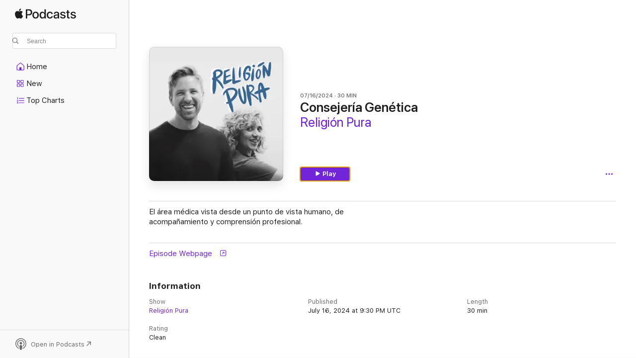

--- FILE ---
content_type: text/html
request_url: https://podcasts.apple.com/us/podcast/consejer%C3%ADa-gen%C3%A9tica/id1438664642?i=1000662452661
body_size: 13413
content:
<!DOCTYPE html>
<html dir="ltr" lang="en-US">
    <head>
        <meta charset="utf-8" />
        <meta http-equiv="X-UA-Compatible" content="IE=edge" />
        <meta name="viewport" content="width=device-width,initial-scale=1" />
        <meta name="applicable-device" content="pc,mobile" />
        <meta name="referrer" content="strict-origin" />

        <link
            rel="apple-touch-icon"
            sizes="180x180"
            href="/assets/favicon/favicon-180.png"
        />
        <link
            rel="icon"
            type="image/png"
            sizes="32x32"
            href="/assets/favicon/favicon-32.png"
        />
        <link
            rel="icon"
            type="image/png"
            sizes="16x16"
            href="/assets/favicon/favicon-16.png"
        />
        <link
            rel="mask-icon"
            href="/assets/favicon/favicon.svg"
            color="#7e50df"
        />
        <link rel="manifest" href="/manifest.json" />

        <title>Consejería Genética - Religión Pura - Apple Podcasts</title><!-- HEAD_svelte-1frznod_START --><link rel="preconnect" href="//www.apple.com/wss/fonts" crossorigin="anonymous"><link rel="stylesheet" as="style" href="//www.apple.com/wss/fonts?families=SF+Pro,v4%7CSF+Pro+Icons,v1&amp;display=swap" type="text/css" referrerpolicy="strict-origin-when-cross-origin"><!-- HEAD_svelte-1frznod_END --><!-- HEAD_svelte-eg3hvx_START -->    <meta name="description" content="El área médica vista desde un punto de vista humano, de acompañamiento y comprensión profesional.">  <link rel="canonical" href="https://podcasts.apple.com/us/podcast/consejer%C3%ADa-gen%C3%A9tica/id1438664642?i=1000662452661">   <link rel="alternate" type="application/json+oembed" href="https://podcasts.apple.com/api/oembed?url=https%3A%2F%2Fpodcasts.apple.com%2Fus%2Fpodcast%2Fconsejer%25C3%25ADa-gen%25C3%25A9tica%2Fid1438664642%3Fi%3D1000662452661" title="Consejería Genética - Religión Pura - Apple Podcasts">  <meta name="al:ios:app_store_id" content="525463029"> <meta name="al:ios:app_name" content="Apple Podcasts"> <meta name="apple:content_id" content="1000662452661"> <meta name="apple:title" content="Consejería Genética"> <meta name="apple:description" content="El área médica vista desde un punto de vista humano, de acompañamiento y comprensión profesional.">   <meta property="og:title" content="Consejería Genética"> <meta property="og:description" content="Podcast Episode · Religión Pura · 07/16/2024 · 30m"> <meta property="og:site_name" content="Apple Podcasts"> <meta property="og:url" content="https://podcasts.apple.com/us/podcast/consejer%C3%ADa-gen%C3%A9tica/id1438664642?i=1000662452661"> <meta property="og:image" content="https://is1-ssl.mzstatic.com/image/thumb/Podcasts211/v4/7b/ea/fa/7beafa91-32f3-b74b-92dd-7de24292e068/mza_7584397600804856521.jpg/1200x1200ECA.PESS01-60.jpg?imgShow=Podcasts126/v4/d1/43/42/d1434203-503f-728c-0da5-0b2d3d5e5b26/mza_7816684807524116145.jpg"> <meta property="og:image:secure_url" content="https://is1-ssl.mzstatic.com/image/thumb/Podcasts211/v4/7b/ea/fa/7beafa91-32f3-b74b-92dd-7de24292e068/mza_7584397600804856521.jpg/1200x1200ECA.PESS01-60.jpg?imgShow=Podcasts126/v4/d1/43/42/d1434203-503f-728c-0da5-0b2d3d5e5b26/mza_7816684807524116145.jpg"> <meta property="og:image:alt" content="Consejería Genética"> <meta property="og:image:width" content="1200"> <meta property="og:image:height" content="1200"> <meta property="og:image:type" content="image/jpg"> <meta property="og:type" content="website"> <meta property="og:locale" content="en_US">     <meta name="twitter:title" content="Consejería Genética"> <meta name="twitter:description" content="Podcast Episode · Religión Pura · 07/16/2024 · 30m"> <meta name="twitter:site" content="@ApplePodcasts"> <meta name="twitter:image" content="https://is1-ssl.mzstatic.com/image/thumb/Podcasts211/v4/7b/ea/fa/7beafa91-32f3-b74b-92dd-7de24292e068/mza_7584397600804856521.jpg/1200x1200ECA.PESS01-60.jpg?imgShow=Podcasts126/v4/d1/43/42/d1434203-503f-728c-0da5-0b2d3d5e5b26/mza_7816684807524116145.jpg"> <meta name="twitter:image:alt" content="Consejería Genética"> <meta name="twitter:card" content="summary">      <!-- HTML_TAG_START -->
                <script id=schema:episode type="application/ld+json">
                    {"@context":"http://schema.org","@type":"PodcastEpisode","productionCompany":"Alianza Cristiana para los Huérfanos","datePublished":"2024-07-16","description":"El área médica vista desde un punto de vista humano, de acompañamiento y comprensión profesional.","duration":"PT30M7S","genre":["Christianity"],"name":"Consejería Genética","offers":[{"@type":"Offer","category":"free","price":0}],"potentialAction":{"@type":"ListenAction","expectsAcceptanceOf":{"@type":"Offer","category":"free"},"target":{"@type":"EntryPoint","actionPlatform":"https://podcasts.apple.com/us/podcast/consejer%C3%ADa-gen%C3%A9tica/id1438664642?i=1000662452661"}},"url":"https://podcasts.apple.com/us/podcast/consejer%C3%ADa-gen%C3%A9tica/id1438664642?i=1000662452661","partOfSeries":{"@type":"CreativeWorkSeries","name":"Religión Pura","url":"https://podcasts.apple.com/us/podcast/religi%C3%B3n-pura/id1438664642","offers":[{"@type":"Offer","category":"free","price":0}]},"thumbnailUrl":"https://is1-ssl.mzstatic.com/image/thumb/Podcasts211/v4/7b/ea/fa/7beafa91-32f3-b74b-92dd-7de24292e068/mza_7584397600804856521.jpg/1200x1200bf.webp"}
                </script>
                <!-- HTML_TAG_END -->    <!-- HEAD_svelte-eg3hvx_END --><!-- HEAD_svelte-1p7jl_START --><!-- HEAD_svelte-1p7jl_END -->
      <script type="module" crossorigin src="/assets/index~2c50f96d46.js"></script>
      <link rel="stylesheet" href="/assets/index~965ccb6a44.css">
    </head>
    <body>
        <svg style="display: none" xmlns="http://www.w3.org/2000/svg">
            <symbol id="play-circle-fill" viewBox="0 0 60 60">
                <path
                    class="icon-circle-fill__circle"
                    fill="var(--iconCircleFillBG, transparent)"
                    d="M30 60c16.411 0 30-13.617 30-30C60 13.588 46.382 0 29.971 0 13.588 0 .001 13.588.001 30c0 16.383 13.617 30 30 30Z"
                />
                <path
                    fill="var(--iconFillArrow, var(--keyColor, black))"
                    d="M24.411 41.853c-1.41.853-3.028.177-3.028-1.294V19.47c0-1.44 1.735-2.058 3.028-1.294l17.265 10.235a1.89 1.89 0 0 1 0 3.265L24.411 41.853Z"
                />
            </symbol>
        </svg>
        <script defer src="/assets/focus-visible/focus-visible.min.js"></script>
        

        <script
            async
            src="/includes/js-cdn/musickit/v3/amp/musickit.js"
        ></script>
        <script
            type="module"
            async
            src="/includes/js-cdn/musickit/v3/components/musickit-components/musickit-components.esm.js"
        ></script>
        <script
            nomodule
            async
            src="/includes/js-cdn/musickit/v3/components/musickit-components/musickit-components.js"
        ></script>
        <div id="body-container">
              <div class="app-container svelte-ybg737" data-testid="app-container"> <div class="header svelte-1jb51s" data-testid="header"><nav data-testid="navigation" class="navigation svelte-13li0vp"><div class="navigation__header svelte-13li0vp"><div data-testid="logo" class="logo svelte-1gk6pig"> <a aria-label="Apple Podcasts" role="img" href="https://podcasts.apple.com/us/new" class="svelte-1gk6pig"><svg height="12" viewBox="0 0 67 12" width="67" class="podcasts-logo" aria-hidden="true"><path d="M45.646 3.547c1.748 0 2.903.96 2.903 2.409v5.048h-1.44V9.793h-.036c-.424.819-1.35 1.337-2.31 1.337-1.435 0-2.437-.896-2.437-2.22 0-1.288.982-2.065 2.722-2.17l2.005-.112v-.56c0-.82-.536-1.282-1.448-1.282-.836 0-1.42.4-1.539 1.037H42.66c.042-1.33 1.274-2.276 2.986-2.276zm-22.971 0c2.123 0 3.474 1.456 3.474 3.774 0 2.325-1.344 3.774-3.474 3.774s-3.474-1.45-3.474-3.774c0-2.318 1.358-3.774 3.474-3.774zm15.689 0c1.88 0 3.05 1.19 3.174 2.626h-1.434c-.132-.778-.737-1.359-1.726-1.359-1.156 0-1.922.974-1.922 2.507 0 1.568.773 2.514 1.936 2.514.933 0 1.545-.47 1.712-1.324h1.448c-.167 1.548-1.399 2.584-3.174 2.584-2.089 0-3.453-1.435-3.453-3.774 0-2.29 1.364-3.774 3.439-3.774zm14.263.007c1.622 0 2.785.903 2.82 2.206h-1.414c-.062-.652-.612-1.05-1.448-1.05-.814 0-1.357.377-1.357.952 0 .44.362.735 1.12.924l1.233.287c1.476.357 2.033.903 2.033 1.981 0 1.33-1.254 2.241-3.043 2.241-1.726 0-2.889-.89-3-2.234h1.49c.104.708.668 1.086 1.58 1.086.898 0 1.462-.371 1.462-.96 0-.455-.279-.7-1.044-.896L51.75 7.77c-1.323-.322-1.991-1.001-1.991-2.024 0-1.302 1.163-2.191 2.868-2.191zm11.396 0c1.622 0 2.784.903 2.82 2.206h-1.414c-.063-.652-.613-1.05-1.448-1.05-.815 0-1.358.377-1.358.952 0 .44.362.735 1.121.924l1.232.287C66.452 7.23 67 7.776 67 8.854c0 1.33-1.244 2.241-3.033 2.241-1.726 0-2.889-.89-3-2.234h1.49c.104.708.668 1.086 1.58 1.086.898 0 1.461-.371 1.461-.96 0-.455-.278-.7-1.044-.896l-1.308-.322c-1.323-.322-1.992-1.001-1.992-2.024 0-1.302 1.163-2.191 2.869-2.191zM6.368 2.776l.221.001c.348.028 1.352.135 1.994 1.091-.053.04-1.19.7-1.177 2.088.013 1.656 1.445 2.209 1.458 2.222-.013.041-.227.782-.749 1.55-.455.673-.924 1.333-1.673 1.346-.723.014-.964-.43-1.793-.43-.83 0-1.098.417-1.78.444-.723.027-1.272-.715-1.727-1.388C.205 8.34-.504 5.862.46 4.191c.468-.835 1.325-1.36 2.248-1.373.71-.013 1.365.471 1.793.471.429 0 1.191-.565 2.088-.512zM33.884.9v10.104h-1.462V9.751h-.028c-.432.84-1.267 1.33-2.332 1.33-1.83 0-3.077-1.484-3.077-3.76s1.246-3.76 3.063-3.76c1.051 0 1.88.49 2.297 1.302h.028V.9zm24.849.995v1.743h1.392v1.197h-1.392v4.061c0 .63.279.925.891.925.153 0 .397-.021.494-.035v1.19c-.167.042-.5.07-.835.07-1.483 0-2.06-.56-2.06-1.989V4.835h-1.066V3.638h1.065V1.895zM15.665.9c1.949 0 3.306 1.352 3.306 3.32 0 1.974-1.385 3.332-3.355 3.332h-2.158v3.452h-1.56V.9zm31.388 6.778-1.803.112c-.898.056-1.406.448-1.406 1.078 0 .645.529 1.065 1.336 1.065 1.051 0 1.873-.729 1.873-1.688zM22.675 4.793c-1.218 0-1.942.946-1.942 2.528 0 1.596.724 2.528 1.942 2.528s1.942-.932 1.942-2.528c0-1.59-.724-2.528-1.942-2.528zm7.784.056c-1.17 0-1.935.974-1.935 2.472 0 1.512.765 2.479 1.935 2.479 1.155 0 1.928-.98 1.928-2.479 0-1.484-.773-2.472-1.928-2.472zM15.254 2.224h-1.796v4.012h1.789c1.357 0 2.13-.735 2.13-2.01 0-1.274-.773-2.002-2.123-2.002zM6.596.13c.067.649-.188 1.283-.563 1.756-.39.46-1.007.824-1.624.77-.08-.621.228-1.283.577-1.688.389-.473 1.06-.81 1.61-.838z"></path></svg></a> </div> <div class="search-input-wrapper svelte-1gxcl7k" data-testid="search-input"><div data-testid="amp-search-input" aria-controls="search-suggestions" aria-expanded="false" aria-haspopup="listbox" aria-owns="search-suggestions" class="search-input-container svelte-rg26q6" tabindex="-1" role=""><div class="flex-container svelte-rg26q6"><form id="search-input-form" class="svelte-rg26q6"><svg height="16" width="16" viewBox="0 0 16 16" class="search-svg" aria-hidden="true"><path d="M11.87 10.835c.018.015.035.03.051.047l3.864 3.863a.735.735 0 1 1-1.04 1.04l-3.863-3.864a.744.744 0 0 1-.047-.051 6.667 6.667 0 1 1 1.035-1.035zM6.667 12a5.333 5.333 0 1 0 0-10.667 5.333 5.333 0 0 0 0 10.667z"></path></svg> <input value="" aria-autocomplete="list" aria-multiline="false" aria-controls="search-suggestions" placeholder="Search" spellcheck="false" autocomplete="off" autocorrect="off" autocapitalize="off" type="text" inputmode="search" class="search-input__text-field svelte-rg26q6" data-testid="search-input__text-field"></form> </div> <div data-testid="search-scope-bar"></div>   </div> </div></div> <div data-testid="navigation-content" class="navigation__content svelte-13li0vp" id="navigation" aria-hidden="false"><div class="navigation__scrollable-container svelte-13li0vp"><div data-testid="navigation-items-primary" class="navigation-items navigation-items--primary svelte-ng61m8"> <ul class="navigation-items__list svelte-ng61m8">  <li class="navigation-item navigation-item__home svelte-1a5yt87" aria-selected="false" data-testid="navigation-item"> <a href="https://podcasts.apple.com/us/home" class="navigation-item__link svelte-1a5yt87" role="button" data-testid="home" aria-pressed="false"><div class="navigation-item__content svelte-zhx7t9"> <span class="navigation-item__icon svelte-zhx7t9"> <svg xmlns="http://www.w3.org/2000/svg" width="24" height="24" viewBox="0 0 24 24" aria-hidden="true"><path d="M6.392 19.41H17.84c1.172 0 1.831-.674 1.831-1.787v-6.731c0-.689-.205-1.18-.732-1.612l-5.794-4.863c-.322-.271-.651-.403-1.025-.403-.374 0-.703.132-1.025.403L5.3 9.28c-.527.432-.732.923-.732 1.612v6.73c0 1.114.659 1.788 1.823 1.788Zm0-1.106c-.402 0-.717-.293-.717-.681v-6.731c0-.352.088-.564.337-.77l5.793-4.855c.11-.088.227-.147.315-.147s.205.059.315.147l5.793 4.856c.242.205.337.417.337.769v6.73c0 .389-.315.682-.725.682h-3.596v-4.431c0-.337-.22-.557-.557-.557H10.56c-.337 0-.564.22-.564.557v4.43H6.392Z"></path></svg> </span> <span class="navigation-item__label svelte-zhx7t9"> Home </span> </div></a>  </li>  <li class="navigation-item navigation-item__new svelte-1a5yt87" aria-selected="false" data-testid="navigation-item"> <a href="https://podcasts.apple.com/us/new" class="navigation-item__link svelte-1a5yt87" role="button" data-testid="new" aria-pressed="false"><div class="navigation-item__content svelte-zhx7t9"> <span class="navigation-item__icon svelte-zhx7t9"> <svg xmlns="http://www.w3.org/2000/svg" width="24" height="24" viewBox="0 0 24 24" aria-hidden="true"><path d="M9.739 11.138c.93 0 1.399-.47 1.399-1.436V6.428c0-.967-.47-1.428-1.4-1.428h-3.34C5.469 5 5 5.461 5 6.428v3.274c0 .967.469 1.436 1.399 1.436h3.34Zm7.346 0c.93 0 1.399-.47 1.399-1.436V6.428c0-.967-.469-1.428-1.399-1.428h-3.333c-.937 0-1.406.461-1.406 1.428v3.274c0 .967.469 1.436 1.406 1.436h3.333Zm-7.368-1.033H6.414c-.257 0-.381-.132-.381-.403V6.428c0-.263.124-.395.38-.395h3.304c.256 0 .388.132.388.395v3.274c0 .271-.132.403-.388.403Zm7.353 0h-3.303c-.264 0-.388-.132-.388-.403V6.428c0-.263.124-.395.388-.395h3.303c.257 0 .381.132.381.395v3.274c0 .271-.124.403-.38.403Zm-7.33 8.379c.93 0 1.399-.462 1.399-1.428v-3.282c0-.96-.47-1.428-1.4-1.428h-3.34c-.93 0-1.398.469-1.398 1.428v3.282c0 .966.469 1.428 1.399 1.428h3.34Zm7.346 0c.93 0 1.399-.462 1.399-1.428v-3.282c0-.96-.469-1.428-1.399-1.428h-3.333c-.937 0-1.406.469-1.406 1.428v3.282c0 .966.469 1.428 1.406 1.428h3.333ZM9.717 17.45H6.414c-.257 0-.381-.132-.381-.395v-3.274c0-.271.124-.403.38-.403h3.304c.256 0 .388.132.388.403v3.274c0 .263-.132.395-.388.395Zm7.353 0h-3.303c-.264 0-.388-.132-.388-.395v-3.274c0-.271.124-.403.388-.403h3.303c.257 0 .381.132.381.403v3.274c0 .263-.124.395-.38.395Z"></path></svg> </span> <span class="navigation-item__label svelte-zhx7t9"> New </span> </div></a>  </li>  <li class="navigation-item navigation-item__charts svelte-1a5yt87" aria-selected="false" data-testid="navigation-item"> <a href="https://podcasts.apple.com/us/charts" class="navigation-item__link svelte-1a5yt87" role="button" data-testid="charts" aria-pressed="false"><div class="navigation-item__content svelte-zhx7t9"> <span class="navigation-item__icon svelte-zhx7t9"> <svg xmlns="http://www.w3.org/2000/svg" width="24" height="24" viewBox="0 0 24 24" aria-hidden="true"><path d="M6.597 9.362c.278 0 .476-.161.476-.49V6.504c0-.307-.22-.505-.542-.505-.257 0-.418.088-.6.212l-.52.36c-.147.102-.228.197-.228.35 0 .191.147.323.315.323.095 0 .14-.015.264-.102l.337-.227h.014V8.87c0 .33.19.49.484.49Zm12.568-.886c.33 0 .593-.257.593-.586a.586.586 0 0 0-.593-.594h-9.66a.586.586 0 0 0-.594.594c0 .33.264.586.593.586h9.661ZM7.3 13.778c.198 0 .351-.139.351-.344 0-.22-.146-.359-.351-.359H6.252v-.022l.601-.483c.498-.41.696-.645.696-1.077 0-.586-.49-.981-1.282-.981-.703 0-1.208.366-1.208.835 0 .234.153.359.402.359.169 0 .279-.052.381-.22.103-.176.235-.271.44-.271.212 0 .366.139.366.344 0 .176-.088.33-.469.63l-.96.791a.493.493 0 0 0-.204.41c0 .227.16.388.402.388H7.3Zm11.865-.871a.59.59 0 1 0 0-1.18h-9.66a.59.59 0 1 0 0 1.18h9.66ZM6.282 18.34c.871 0 1.384-.388 1.384-1.003 0-.403-.278-.681-.784-.725v-.022c.367-.066.66-.315.66-.74 0-.557-.542-.864-1.268-.864-.57 0-1.193.27-1.193.754 0 .205.146.352.373.352.161 0 .234-.066.337-.176.168-.183.3-.242.483-.242.227 0 .396.11.396.33 0 .205-.176.308-.476.308h-.08c-.206 0-.338.102-.338.314 0 .198.125.315.337.315h.095c.33 0 .506.11.506.337 0 .198-.183.345-.432.345-.257 0-.44-.147-.579-.286-.088-.08-.161-.14-.3-.14-.235 0-.403.14-.403.367 0 .505.688.776 1.282.776Zm12.883-1.01c.33 0 .593-.257.593-.586a.586.586 0 0 0-.593-.594h-9.66a.586.586 0 0 0-.594.594c0 .33.264.586.593.586h9.661Z"></path></svg> </span> <span class="navigation-item__label svelte-zhx7t9"> Top Charts </span> </div></a>  </li>  <li class="navigation-item navigation-item__search svelte-1a5yt87" aria-selected="false" data-testid="navigation-item"> <a href="https://podcasts.apple.com/us/search" class="navigation-item__link svelte-1a5yt87" role="button" data-testid="search" aria-pressed="false"><div class="navigation-item__content svelte-zhx7t9"> <span class="navigation-item__icon svelte-zhx7t9"> <svg height="24" viewBox="0 0 24 24" width="24" aria-hidden="true"><path d="M17.979 18.553c.476 0 .813-.366.813-.835a.807.807 0 0 0-.235-.586l-3.45-3.457a5.61 5.61 0 0 0 1.158-3.413c0-3.098-2.535-5.633-5.633-5.633C7.542 4.63 5 7.156 5 10.262c0 3.098 2.534 5.632 5.632 5.632a5.614 5.614 0 0 0 3.274-1.055l3.472 3.472a.835.835 0 0 0 .6.242zm-7.347-3.875c-2.417 0-4.416-2-4.416-4.416 0-2.417 2-4.417 4.416-4.417 2.417 0 4.417 2 4.417 4.417s-2 4.416-4.417 4.416z" fill-opacity=".95"></path></svg> </span> <span class="navigation-item__label svelte-zhx7t9"> Search </span> </div></a>  </li></ul> </div>   </div> <div class="navigation__native-cta"><div slot="native-cta"></div></div></div> </nav> </div>  <div id="scrollable-page" class="scrollable-page svelte-ofwq8g" data-testid="main-section" aria-hidden="false"> <div class="player-bar svelte-dsbdte" data-testid="player-bar" aria-label="Media Controls" aria-hidden="false">   </div> <main data-testid="main" class="svelte-n0itnb"><div class="content-container svelte-n0itnb" data-testid="content-container">    <div class="page-container svelte-1vsyrnf">    <div class="section section--episodeHeaderRegular svelte-1cj8vg9 without-bottom-spacing" data-testid="section-container" aria-label="Featured" aria-hidden="false"> <div class="shelf-content" data-testid="shelf-content"> <div class="container-detail-header svelte-rknnd2 container-detail-header--no-description" data-testid="container-detail-header"><div slot="artwork" data-testid="artwork" class="svelte-16t2ez2  uses-episode-size"><div data-testid="artwork-component" class="artwork-component artwork-component--aspect-ratio artwork-component--orientation-square svelte-g1i36u container-style   artwork-component--fullwidth    artwork-component--has-borders" style="
            --artwork-bg-color: #e7e7e7;
            --aspect-ratio: 1;
            --placeholder-bg-color: #e7e7e7;
       ">   <picture class="svelte-g1i36u"><source sizes=" (max-width:999px) 270px,(min-width:1000px) and (max-width:1319px) 300px,(min-width:1320px) and (max-width:1679px) 300px,300px" srcset="https://is1-ssl.mzstatic.com/image/thumb/Podcasts211/v4/7b/ea/fa/7beafa91-32f3-b74b-92dd-7de24292e068/mza_7584397600804856521.jpg/270x270bb.webp 270w,https://is1-ssl.mzstatic.com/image/thumb/Podcasts211/v4/7b/ea/fa/7beafa91-32f3-b74b-92dd-7de24292e068/mza_7584397600804856521.jpg/300x300bb.webp 300w,https://is1-ssl.mzstatic.com/image/thumb/Podcasts211/v4/7b/ea/fa/7beafa91-32f3-b74b-92dd-7de24292e068/mza_7584397600804856521.jpg/540x540bb.webp 540w,https://is1-ssl.mzstatic.com/image/thumb/Podcasts211/v4/7b/ea/fa/7beafa91-32f3-b74b-92dd-7de24292e068/mza_7584397600804856521.jpg/600x600bb.webp 600w" type="image/webp"> <source sizes=" (max-width:999px) 270px,(min-width:1000px) and (max-width:1319px) 300px,(min-width:1320px) and (max-width:1679px) 300px,300px" srcset="https://is1-ssl.mzstatic.com/image/thumb/Podcasts211/v4/7b/ea/fa/7beafa91-32f3-b74b-92dd-7de24292e068/mza_7584397600804856521.jpg/270x270bb-60.jpg 270w,https://is1-ssl.mzstatic.com/image/thumb/Podcasts211/v4/7b/ea/fa/7beafa91-32f3-b74b-92dd-7de24292e068/mza_7584397600804856521.jpg/300x300bb-60.jpg 300w,https://is1-ssl.mzstatic.com/image/thumb/Podcasts211/v4/7b/ea/fa/7beafa91-32f3-b74b-92dd-7de24292e068/mza_7584397600804856521.jpg/540x540bb-60.jpg 540w,https://is1-ssl.mzstatic.com/image/thumb/Podcasts211/v4/7b/ea/fa/7beafa91-32f3-b74b-92dd-7de24292e068/mza_7584397600804856521.jpg/600x600bb-60.jpg 600w" type="image/jpeg"> <img alt="Religión Pura" class="artwork-component__contents artwork-component__image svelte-g1i36u" src="/assets/artwork/1x1.gif" decoding="async" width="300" height="300" fetchpriority="auto" style="opacity: 1;"></picture> </div> <div class="progress-bar svelte-16t2ez2"></div></div> <div class="headings svelte-rknnd2"><div class="headings__metadata-top svelte-rknnd2"><ul class="metadata svelte-16t2ez2"><li class="svelte-16t2ez2">07/16/2024</li><li class="svelte-16t2ez2">30 MIN</li> </ul> </div> <h1 class="headings__title svelte-rknnd2" data-testid="non-editable-product-title"><span dir="auto">Consejería Genética</span></h1> <div class="headings__subtitles svelte-rknnd2" data-testid="product-subtitles"><div class="subtitle-action svelte-16t2ez2"> <a data-testid="click-action" href="https://podcasts.apple.com/us/podcast/religi%C3%B3n-pura/id1438664642" class="link-action svelte-1c9ml6j" dir="auto">Religión Pura</a></div></div>  </div>  <div class="primary-actions svelte-rknnd2"><div class="primary-actions__button primary-actions__button--play svelte-rknnd2"> <div class="play-button-container svelte-16t2ez2" data-should-focus> <div class="button-action svelte-1dchn99 primary" data-testid="button-action"> <div class="button svelte-5myedz primary" data-testid="button-base-wrapper"><button data-testid="button-base" type="button"  class="svelte-5myedz"> <span data-testid="button-icon-play" class="icon svelte-1dchn99"><svg height="16" viewBox="0 0 16 16" width="16"><path d="m4.4 15.14 10.386-6.096c.842-.459.794-1.64 0-2.097L4.401.85c-.87-.53-2-.12-2 .82v12.625c0 .966 1.06 1.4 2 .844z"></path></svg></span>  Play  </button> </div> </div> </div> </div> </div> <div class="secondary-actions svelte-rknnd2"><div slot="secondary-actions"><div class="cloud-buttons svelte-1vilthy" data-testid="cloud-buttons"><div class="cloud-buttons__save svelte-1vilthy"></div> <amp-contextual-menu-button config="[object Object]" class="svelte-dj0bcp"> <span aria-label="MORE" class="more-button svelte-dj0bcp  more-button--non-platter" data-testid="more-button" slot="trigger-content"><svg width="28" height="28" viewBox="0 0 28 28" class="glyph" xmlns="http://www.w3.org/2000/svg"><circle fill="var(--iconCircleFill, transparent)" cx="14" cy="14" r="14"></circle><path fill="var(--iconEllipsisFill, white)" d="M10.105 14c0-.87-.687-1.55-1.564-1.55-.862 0-1.557.695-1.557 1.55 0 .848.695 1.55 1.557 1.55.855 0 1.564-.702 1.564-1.55zm5.437 0c0-.87-.68-1.55-1.542-1.55A1.55 1.55 0 0012.45 14c0 .848.695 1.55 1.55 1.55.848 0 1.542-.702 1.542-1.55zm5.474 0c0-.87-.687-1.55-1.557-1.55-.87 0-1.564.695-1.564 1.55 0 .848.694 1.55 1.564 1.55.848 0 1.557-.702 1.557-1.55z"></path></svg></span> </amp-contextual-menu-button> </div></div></div></div> </div></div> <div class="section section--paragraph svelte-1cj8vg9     section--display-separator" data-testid="section-container" aria-hidden="false"> <div class="shelf-content" data-testid="shelf-content">  <div data-testid="paragraphs" class="paragraph-wrapper svelte-l0g9pr" dir="auto"><!-- HTML_TAG_START --><p>El área médica vista desde un punto de vista humano, de acompañamiento y comprensión profesional.</p><!-- HTML_TAG_END --> </div></div></div> <div class="section section--externalLinkListInline svelte-1cj8vg9     section--display-separator" data-testid="section-container" aria-hidden="false"> <div class="shelf-content" data-testid="shelf-content"><div class="link-list svelte-knsjsh" data-testid="link-list">   <a data-testid="click-action" href="https://achlatam.org" class="link-action link-action--external svelte-1c9ml6j" target="_blank" rel="noopener noreferrer" dir="auto"><span class="link-action__text svelte-1c9ml6j">Episode Webpage  </span><svg xmlns="http://www.w3.org/2000/svg" viewBox="11.914 4.592 12 12" width="12" height="12" style="fill: currentColor;" class="external-link-icon"><path d="M23.207 5.363c-.673-.664-1.613-.771-2.724-.771h-5.096c-1.095 0-2.038.109-2.708.773-.664.67-.765 1.596-.765 2.693v5.047c0 1.12.099 2.054.763 2.715.671.671 1.605.771 2.723.771h5.082c1.11 0 2.052-.1 2.724-.771.663-.67.763-1.595.763-2.715V8.079c0-1.12-.1-2.047-.763-2.715Zm-.289 2.534v5.388c0 .671-.087 1.371-.482 1.766-.395.396-1.103.489-1.773.489H15.22c-.67 0-1.379-.093-1.774-.489-.395-.395-.48-1.094-.48-1.766V7.918c0-.69.085-1.393.479-1.788.395-.396 1.108-.487 1.797-.487h5.422c.67 0 1.378.093 1.773.488.396.395.482 1.094.482 1.766Zm-2.928 4.304c.286 0 .476-.219.476-.52v-3.08c0-.39-.211-.54-.544-.54h-3.103c-.301 0-.5.19-.5.475 0 .287.205.477.513.477h1.19l.969-.103-1.018.953-2.41 2.403a.504.504 0 0 0-.155.355c0 .293.192.484.477.484.157 0 .282-.06.369-.148l2.409-2.409.939-1.006-.097 1.021v1.131c0 .308.192.507.484.507Z"></path></svg></a>   </div></div></div> <div class="section section--information svelte-1cj8vg9" data-testid="section-container" aria-label="Information" aria-hidden="false"><div class="header svelte-fr9z27">  <div class="header-title-wrapper svelte-fr9z27">    <h2 class="title svelte-fr9z27" data-testid="header-title"><span class="dir-wrapper" dir="auto">Information</span></h2> </div> <div slot="buttons" class="section-header-buttons svelte-1cj8vg9"></div> </div> <div class="shelf-content" data-testid="shelf-content"><ul class="information svelte-sy8mrl" data-testid="information"> <li><div class="title svelte-sy8mrl">Show</div>   <div class="content svelte-sy8mrl" style="--linkColor: var(--keyColor)" data-testid="information-content-with-action"> <a data-testid="click-action" href="https://podcasts.apple.com/us/podcast/religi%C3%B3n-pura/id1438664642" class="link-action svelte-1c9ml6j" dir="auto">Religión Pura</a> </div> </li> <li><div class="title svelte-sy8mrl">Published</div>   <div class="content svelte-sy8mrl" dir="auto">July 16, 2024 at 9:30 PM UTC </div> </li> <li><div class="title svelte-sy8mrl">Length</div>   <div class="content svelte-sy8mrl" dir="auto">30 min </div> </li> <li><div class="title svelte-sy8mrl">Rating</div>   <div class="content svelte-sy8mrl" dir="auto">Clean </div> </li> </ul></div></div>    </div>    </div> </main> <footer data-testid="footer" class="svelte-g5ypic"><div class="footer-secondary-slot svelte-g5ypic"><div class="button-container svelte-14qifue languages-new-line"><button class="link svelte-14qifue" data-testid="locale-switcher-button">United States</button> <ul class="svelte-n776hm languages-new-line"><li class="svelte-n776hm"><a href="?l=es-MX" aria-label="This page is available in Español (México)" data-testid="other-language-es-MX" class="svelte-n776hm">Español (México)</a> </li><li class="svelte-n776hm"><a href="?l=ar" aria-label="This page is available in العربية" data-testid="other-language-ar" class="svelte-n776hm">العربية</a> </li><li class="svelte-n776hm"><a href="?l=ru" aria-label="This page is available in Русский" data-testid="other-language-ru" class="svelte-n776hm">Русский</a> </li><li class="svelte-n776hm"><a href="?l=zh-Hans-CN" aria-label="This page is available in 简体中文" data-testid="other-language-zh-Hans-CN" class="svelte-n776hm">简体中文</a> </li><li class="svelte-n776hm"><a href="?l=fr-FR" aria-label="This page is available in Français (France)" data-testid="other-language-fr-FR" class="svelte-n776hm">Français (France)</a> </li><li class="svelte-n776hm"><a href="?l=ko" aria-label="This page is available in 한국어" data-testid="other-language-ko" class="svelte-n776hm">한국어</a> </li><li class="svelte-n776hm"><a href="?l=pt-BR" aria-label="This page is available in Português (Brazil)" data-testid="other-language-pt-BR" class="svelte-n776hm">Português (Brazil)</a> </li><li class="svelte-n776hm"><a href="?l=vi" aria-label="This page is available in Tiếng Việt" data-testid="other-language-vi" class="svelte-n776hm">Tiếng Việt</a> </li><li class="svelte-n776hm"><a href="?l=zh-Hant-TW" aria-label="This page is available in 繁體中文 (台灣)" data-testid="other-language-zh-Hant-TW" class="svelte-n776hm">繁體中文 (台灣)</a> </li></ul></div>  <dialog data-testid="dialog" class="svelte-1a4zf5b" id="" aria-hidden="true"><div data-testid="locale-switcher-modal-container" class="locale-switcher-modal-container svelte-1jierl0"><button data-testid="locale-switcher-modal-close-button" class="close-button svelte-1jierl0" type="button" aria-label="Close"><svg width="18" height="18" viewBox="0 0 18 18" aria-hidden="true" data-testid="locale-switcher-modal-close-button-svg"><path d="M1.2 18C.6 18 0 17.5 0 16.8c0-.4.1-.6.4-.8l7-7-7-7c-.3-.2-.4-.5-.4-.8C0 .5.6 0 1.2 0c.3 0 .6.1.8.3l7 7 7-7c.2-.2.5-.3.8-.3.6 0 1.2.5 1.2 1.2 0 .3-.1.6-.4.8l-7 7 7 7c.2.2.4.5.4.8 0 .7-.6 1.2-1.2 1.2-.3 0-.6-.1-.8-.3l-7-7-7 7c-.2.1-.5.3-.8.3z"></path></svg></button> <div class="header-container svelte-1jierl0"><span data-testid="locale-switcher-modal-title" class="title svelte-1jierl0">Select a country or region</span></div> <div class="region-container svelte-1jierl0"><div class="region-header svelte-vqg5px"><h2 class="svelte-vqg5px">Africa, Middle East, and India</h2> <button slot="button" class="see-all-button svelte-1jierl0">See All </button></div> <ul class="svelte-a89zv9"><li class="svelte-a89zv9"><a href="/dz/new" data-testid="region-list-link" class="svelte-a89zv9"><span>Algeria</span></a> </li><li class="svelte-a89zv9"><a href="/ao/new" data-testid="region-list-link" class="svelte-a89zv9"><span>Angola</span></a> </li><li class="svelte-a89zv9"><a href="/am/new" data-testid="region-list-link" class="svelte-a89zv9"><span>Armenia</span></a> </li><li class="svelte-a89zv9"><a href="/az/new" data-testid="region-list-link" class="svelte-a89zv9"><span>Azerbaijan</span></a> </li><li class="svelte-a89zv9"><a href="/bh/new" data-testid="region-list-link" class="svelte-a89zv9"><span>Bahrain</span></a> </li><li class="svelte-a89zv9"><a href="/bj/new" data-testid="region-list-link" class="svelte-a89zv9"><span>Benin</span></a> </li><li class="svelte-a89zv9"><a href="/bw/new" data-testid="region-list-link" class="svelte-a89zv9"><span>Botswana</span></a> </li><li class="svelte-a89zv9"><a href="/bn/new" data-testid="region-list-link" class="svelte-a89zv9"><span>Brunei Darussalam</span></a> </li><li class="svelte-a89zv9"><a href="/bf/new" data-testid="region-list-link" class="svelte-a89zv9"><span>Burkina Faso</span></a> </li><li class="svelte-a89zv9"><a href="/cm/new" data-testid="region-list-link" class="svelte-a89zv9"><span>Cameroun</span></a> </li><li class="svelte-a89zv9"><a href="/cv/new" data-testid="region-list-link" class="svelte-a89zv9"><span>Cape Verde</span></a> </li><li class="svelte-a89zv9"><a href="/td/new" data-testid="region-list-link" class="svelte-a89zv9"><span>Chad</span></a> </li><li class="svelte-a89zv9"><a href="/ci/new" data-testid="region-list-link" class="svelte-a89zv9"><span>Côte d’Ivoire</span></a> </li><li class="svelte-a89zv9"><a href="/cd/new" data-testid="region-list-link" class="svelte-a89zv9"><span>Congo, The Democratic Republic Of The</span></a> </li><li class="svelte-a89zv9"><a href="/eg/new" data-testid="region-list-link" class="svelte-a89zv9"><span>Egypt</span></a> </li><li class="svelte-a89zv9"><a href="/sz/new" data-testid="region-list-link" class="svelte-a89zv9"><span>Eswatini</span></a> </li><li class="svelte-a89zv9"><a href="/ga/new" data-testid="region-list-link" class="svelte-a89zv9"><span>Gabon</span></a> </li><li class="svelte-a89zv9"><a href="/gm/new" data-testid="region-list-link" class="svelte-a89zv9"><span>Gambia</span></a> </li><li class="svelte-a89zv9"><a href="/gh/new" data-testid="region-list-link" class="svelte-a89zv9"><span>Ghana</span></a> </li><li class="svelte-a89zv9"><a href="/gw/new" data-testid="region-list-link" class="svelte-a89zv9"><span>Guinea-Bissau</span></a> </li><li class="svelte-a89zv9"><a href="/in/new" data-testid="region-list-link" class="svelte-a89zv9"><span>India</span></a> </li><li class="svelte-a89zv9"><a href="/iq/new" data-testid="region-list-link" class="svelte-a89zv9"><span>Iraq</span></a> </li><li class="svelte-a89zv9"><a href="/il/new" data-testid="region-list-link" class="svelte-a89zv9"><span>Israel</span></a> </li><li class="svelte-a89zv9"><a href="/jo/new" data-testid="region-list-link" class="svelte-a89zv9"><span>Jordan</span></a> </li><li class="svelte-a89zv9"><a href="/ke/new" data-testid="region-list-link" class="svelte-a89zv9"><span>Kenya</span></a> </li><li class="svelte-a89zv9"><a href="/kw/new" data-testid="region-list-link" class="svelte-a89zv9"><span>Kuwait</span></a> </li><li class="svelte-a89zv9"><a href="/lb/new" data-testid="region-list-link" class="svelte-a89zv9"><span>Lebanon</span></a> </li><li class="svelte-a89zv9"><a href="/lr/new" data-testid="region-list-link" class="svelte-a89zv9"><span>Liberia</span></a> </li><li class="svelte-a89zv9"><a href="/ly/new" data-testid="region-list-link" class="svelte-a89zv9"><span>Libya</span></a> </li><li class="svelte-a89zv9"><a href="/mg/new" data-testid="region-list-link" class="svelte-a89zv9"><span>Madagascar</span></a> </li><li class="svelte-a89zv9"><a href="/mw/new" data-testid="region-list-link" class="svelte-a89zv9"><span>Malawi</span></a> </li><li class="svelte-a89zv9"><a href="/ml/new" data-testid="region-list-link" class="svelte-a89zv9"><span>Mali</span></a> </li><li class="svelte-a89zv9"><a href="/mr/new" data-testid="region-list-link" class="svelte-a89zv9"><span>Mauritania</span></a> </li><li class="svelte-a89zv9"><a href="/mu/new" data-testid="region-list-link" class="svelte-a89zv9"><span>Mauritius</span></a> </li><li class="svelte-a89zv9"><a href="/ma/new" data-testid="region-list-link" class="svelte-a89zv9"><span>Morocco</span></a> </li><li class="svelte-a89zv9"><a href="/mz/new" data-testid="region-list-link" class="svelte-a89zv9"><span>Mozambique</span></a> </li><li class="svelte-a89zv9"><a href="/na/new" data-testid="region-list-link" class="svelte-a89zv9"><span>Namibia</span></a> </li><li class="svelte-a89zv9"><a href="/ne/new" data-testid="region-list-link" class="svelte-a89zv9"><span>Niger (English)</span></a> </li><li class="svelte-a89zv9"><a href="/ng/new" data-testid="region-list-link" class="svelte-a89zv9"><span>Nigeria</span></a> </li><li class="svelte-a89zv9"><a href="/om/new" data-testid="region-list-link" class="svelte-a89zv9"><span>Oman</span></a> </li><li class="svelte-a89zv9"><a href="/qa/new" data-testid="region-list-link" class="svelte-a89zv9"><span>Qatar</span></a> </li><li class="svelte-a89zv9"><a href="/cg/new" data-testid="region-list-link" class="svelte-a89zv9"><span>Congo, Republic of</span></a> </li><li class="svelte-a89zv9"><a href="/rw/new" data-testid="region-list-link" class="svelte-a89zv9"><span>Rwanda</span></a> </li><li class="svelte-a89zv9"><a href="/st/new" data-testid="region-list-link" class="svelte-a89zv9"><span>São Tomé and Príncipe</span></a> </li><li class="svelte-a89zv9"><a href="/sa/new" data-testid="region-list-link" class="svelte-a89zv9"><span>Saudi Arabia</span></a> </li><li class="svelte-a89zv9"><a href="/sn/new" data-testid="region-list-link" class="svelte-a89zv9"><span>Senegal</span></a> </li><li class="svelte-a89zv9"><a href="/sc/new" data-testid="region-list-link" class="svelte-a89zv9"><span>Seychelles</span></a> </li><li class="svelte-a89zv9"><a href="/sl/new" data-testid="region-list-link" class="svelte-a89zv9"><span>Sierra Leone</span></a> </li><li class="svelte-a89zv9"><a href="/za/new" data-testid="region-list-link" class="svelte-a89zv9"><span>South Africa</span></a> </li><li class="svelte-a89zv9"><a href="/lk/new" data-testid="region-list-link" class="svelte-a89zv9"><span>Sri Lanka</span></a> </li><li class="svelte-a89zv9"><a href="/tj/new" data-testid="region-list-link" class="svelte-a89zv9"><span>Tajikistan</span></a> </li><li class="svelte-a89zv9"><a href="/tz/new" data-testid="region-list-link" class="svelte-a89zv9"><span>Tanzania, United Republic Of</span></a> </li><li class="svelte-a89zv9"><a href="/tn/new" data-testid="region-list-link" class="svelte-a89zv9"><span>Tunisia</span></a> </li><li class="svelte-a89zv9"><a href="/tm/new" data-testid="region-list-link" class="svelte-a89zv9"><span>Turkmenistan</span></a> </li><li class="svelte-a89zv9"><a href="/ae/new" data-testid="region-list-link" class="svelte-a89zv9"><span>United Arab Emirates</span></a> </li><li class="svelte-a89zv9"><a href="/ug/new" data-testid="region-list-link" class="svelte-a89zv9"><span>Uganda</span></a> </li><li class="svelte-a89zv9"><a href="/ye/new" data-testid="region-list-link" class="svelte-a89zv9"><span>Yemen</span></a> </li><li class="svelte-a89zv9"><a href="/zm/new" data-testid="region-list-link" class="svelte-a89zv9"><span>Zambia</span></a> </li><li class="svelte-a89zv9"><a href="/zw/new" data-testid="region-list-link" class="svelte-a89zv9"><span>Zimbabwe</span></a> </li> </ul><div class="region-header svelte-vqg5px"><h2 class="svelte-vqg5px">Asia Pacific</h2> <button slot="button" class="see-all-button svelte-1jierl0">See All </button></div> <ul class="svelte-a89zv9"><li class="svelte-a89zv9"><a href="/af/new" data-testid="region-list-link" class="svelte-a89zv9"><span>Afghanistan</span></a> </li><li class="svelte-a89zv9"><a href="/au/new" data-testid="region-list-link" class="svelte-a89zv9"><span>Australia</span></a> </li><li class="svelte-a89zv9"><a href="/bt/new" data-testid="region-list-link" class="svelte-a89zv9"><span>Bhutan</span></a> </li><li class="svelte-a89zv9"><a href="/kh/new" data-testid="region-list-link" class="svelte-a89zv9"><span>Cambodia</span></a> </li><li class="svelte-a89zv9"><a href="/cn/new" data-testid="region-list-link" class="svelte-a89zv9"><span>中国大陆</span></a> </li><li class="svelte-a89zv9"><a href="/fj/new" data-testid="region-list-link" class="svelte-a89zv9"><span>Fiji</span></a> </li><li class="svelte-a89zv9"><a href="/hk/new" data-testid="region-list-link" class="svelte-a89zv9"><span>香港</span></a> </li><li class="svelte-a89zv9"><a href="/id/new" data-testid="region-list-link" class="svelte-a89zv9"><span>Indonesia (English)</span></a> </li><li class="svelte-a89zv9"><a href="/jp/new" data-testid="region-list-link" class="svelte-a89zv9"><span>日本</span></a> </li><li class="svelte-a89zv9"><a href="/kz/new" data-testid="region-list-link" class="svelte-a89zv9"><span>Kazakhstan</span></a> </li><li class="svelte-a89zv9"><a href="/kr/new" data-testid="region-list-link" class="svelte-a89zv9"><span>대한민국</span></a> </li><li class="svelte-a89zv9"><a href="/kg/new" data-testid="region-list-link" class="svelte-a89zv9"><span>Kyrgyzstan</span></a> </li><li class="svelte-a89zv9"><a href="/la/new" data-testid="region-list-link" class="svelte-a89zv9"><span>Lao People's Democratic Republic</span></a> </li><li class="svelte-a89zv9"><a href="/mo/new" data-testid="region-list-link" class="svelte-a89zv9"><span>澳門</span></a> </li><li class="svelte-a89zv9"><a href="/my/new" data-testid="region-list-link" class="svelte-a89zv9"><span>Malaysia (English)</span></a> </li><li class="svelte-a89zv9"><a href="/mv/new" data-testid="region-list-link" class="svelte-a89zv9"><span>Maldives</span></a> </li><li class="svelte-a89zv9"><a href="/fm/new" data-testid="region-list-link" class="svelte-a89zv9"><span>Micronesia, Federated States of</span></a> </li><li class="svelte-a89zv9"><a href="/mn/new" data-testid="region-list-link" class="svelte-a89zv9"><span>Mongolia</span></a> </li><li class="svelte-a89zv9"><a href="/mm/new" data-testid="region-list-link" class="svelte-a89zv9"><span>Myanmar</span></a> </li><li class="svelte-a89zv9"><a href="/nr/new" data-testid="region-list-link" class="svelte-a89zv9"><span>Nauru</span></a> </li><li class="svelte-a89zv9"><a href="/np/new" data-testid="region-list-link" class="svelte-a89zv9"><span>Nepal</span></a> </li><li class="svelte-a89zv9"><a href="/nz/new" data-testid="region-list-link" class="svelte-a89zv9"><span>New Zealand</span></a> </li><li class="svelte-a89zv9"><a href="/pk/new" data-testid="region-list-link" class="svelte-a89zv9"><span>Pakistan</span></a> </li><li class="svelte-a89zv9"><a href="/pw/new" data-testid="region-list-link" class="svelte-a89zv9"><span>Palau</span></a> </li><li class="svelte-a89zv9"><a href="/pg/new" data-testid="region-list-link" class="svelte-a89zv9"><span>Papua New Guinea</span></a> </li><li class="svelte-a89zv9"><a href="/ph/new" data-testid="region-list-link" class="svelte-a89zv9"><span>Philippines</span></a> </li><li class="svelte-a89zv9"><a href="/sg/new" data-testid="region-list-link" class="svelte-a89zv9"><span>Singapore</span></a> </li><li class="svelte-a89zv9"><a href="/sb/new" data-testid="region-list-link" class="svelte-a89zv9"><span>Solomon Islands</span></a> </li><li class="svelte-a89zv9"><a href="/tw/new" data-testid="region-list-link" class="svelte-a89zv9"><span>台灣</span></a> </li><li class="svelte-a89zv9"><a href="/th/new" data-testid="region-list-link" class="svelte-a89zv9"><span>Thailand</span></a> </li><li class="svelte-a89zv9"><a href="/to/new" data-testid="region-list-link" class="svelte-a89zv9"><span>Tonga</span></a> </li><li class="svelte-a89zv9"><a href="/tm/new" data-testid="region-list-link" class="svelte-a89zv9"><span>Turkmenistan</span></a> </li><li class="svelte-a89zv9"><a href="/uz/new" data-testid="region-list-link" class="svelte-a89zv9"><span>Uzbekistan</span></a> </li><li class="svelte-a89zv9"><a href="/vu/new" data-testid="region-list-link" class="svelte-a89zv9"><span>Vanuatu</span></a> </li><li class="svelte-a89zv9"><a href="/vn/new" data-testid="region-list-link" class="svelte-a89zv9"><span>Vietnam</span></a> </li> </ul><div class="region-header svelte-vqg5px"><h2 class="svelte-vqg5px">Europe</h2> <button slot="button" class="see-all-button svelte-1jierl0">See All </button></div> <ul class="svelte-a89zv9"><li class="svelte-a89zv9"><a href="/al/new" data-testid="region-list-link" class="svelte-a89zv9"><span>Albania</span></a> </li><li class="svelte-a89zv9"><a href="/am/new" data-testid="region-list-link" class="svelte-a89zv9"><span>Armenia</span></a> </li><li class="svelte-a89zv9"><a href="/at/new" data-testid="region-list-link" class="svelte-a89zv9"><span>Österreich</span></a> </li><li class="svelte-a89zv9"><a href="/by/new" data-testid="region-list-link" class="svelte-a89zv9"><span>Belarus</span></a> </li><li class="svelte-a89zv9"><a href="/be/new" data-testid="region-list-link" class="svelte-a89zv9"><span>Belgium</span></a> </li><li class="svelte-a89zv9"><a href="/ba/new" data-testid="region-list-link" class="svelte-a89zv9"><span>Bosnia and Herzegovina</span></a> </li><li class="svelte-a89zv9"><a href="/bg/new" data-testid="region-list-link" class="svelte-a89zv9"><span>Bulgaria</span></a> </li><li class="svelte-a89zv9"><a href="/hr/new" data-testid="region-list-link" class="svelte-a89zv9"><span>Croatia</span></a> </li><li class="svelte-a89zv9"><a href="/cy/new" data-testid="region-list-link" class="svelte-a89zv9"><span>Cyprus</span></a> </li><li class="svelte-a89zv9"><a href="/cz/new" data-testid="region-list-link" class="svelte-a89zv9"><span>Czechia</span></a> </li><li class="svelte-a89zv9"><a href="/dk/new" data-testid="region-list-link" class="svelte-a89zv9"><span>Denmark</span></a> </li><li class="svelte-a89zv9"><a href="/ee/new" data-testid="region-list-link" class="svelte-a89zv9"><span>Estonia</span></a> </li><li class="svelte-a89zv9"><a href="/fi/new" data-testid="region-list-link" class="svelte-a89zv9"><span>Finland</span></a> </li><li class="svelte-a89zv9"><a href="/fr/new" data-testid="region-list-link" class="svelte-a89zv9"><span>France (Français)</span></a> </li><li class="svelte-a89zv9"><a href="/ge/new" data-testid="region-list-link" class="svelte-a89zv9"><span>Georgia</span></a> </li><li class="svelte-a89zv9"><a href="/de/new" data-testid="region-list-link" class="svelte-a89zv9"><span>Deutschland</span></a> </li><li class="svelte-a89zv9"><a href="/gr/new" data-testid="region-list-link" class="svelte-a89zv9"><span>Greece</span></a> </li><li class="svelte-a89zv9"><a href="/hu/new" data-testid="region-list-link" class="svelte-a89zv9"><span>Hungary</span></a> </li><li class="svelte-a89zv9"><a href="/is/new" data-testid="region-list-link" class="svelte-a89zv9"><span>Iceland</span></a> </li><li class="svelte-a89zv9"><a href="/ie/new" data-testid="region-list-link" class="svelte-a89zv9"><span>Ireland</span></a> </li><li class="svelte-a89zv9"><a href="/it/new" data-testid="region-list-link" class="svelte-a89zv9"><span>Italia</span></a> </li><li class="svelte-a89zv9"><a href="/xk/new" data-testid="region-list-link" class="svelte-a89zv9"><span>Kosovo</span></a> </li><li class="svelte-a89zv9"><a href="/lv/new" data-testid="region-list-link" class="svelte-a89zv9"><span>Latvia</span></a> </li><li class="svelte-a89zv9"><a href="/lt/new" data-testid="region-list-link" class="svelte-a89zv9"><span>Lithuania</span></a> </li><li class="svelte-a89zv9"><a href="/lu/new" data-testid="region-list-link" class="svelte-a89zv9"><span>Luxembourg (English)</span></a> </li><li class="svelte-a89zv9"><a href="/mt/new" data-testid="region-list-link" class="svelte-a89zv9"><span>Malta</span></a> </li><li class="svelte-a89zv9"><a href="/md/new" data-testid="region-list-link" class="svelte-a89zv9"><span>Moldova, Republic Of</span></a> </li><li class="svelte-a89zv9"><a href="/me/new" data-testid="region-list-link" class="svelte-a89zv9"><span>Montenegro</span></a> </li><li class="svelte-a89zv9"><a href="/nl/new" data-testid="region-list-link" class="svelte-a89zv9"><span>Nederland</span></a> </li><li class="svelte-a89zv9"><a href="/mk/new" data-testid="region-list-link" class="svelte-a89zv9"><span>North Macedonia</span></a> </li><li class="svelte-a89zv9"><a href="/no/new" data-testid="region-list-link" class="svelte-a89zv9"><span>Norway</span></a> </li><li class="svelte-a89zv9"><a href="/pl/new" data-testid="region-list-link" class="svelte-a89zv9"><span>Poland</span></a> </li><li class="svelte-a89zv9"><a href="/pt/new" data-testid="region-list-link" class="svelte-a89zv9"><span>Portugal (Português)</span></a> </li><li class="svelte-a89zv9"><a href="/ro/new" data-testid="region-list-link" class="svelte-a89zv9"><span>Romania</span></a> </li><li class="svelte-a89zv9"><a href="/ru/new" data-testid="region-list-link" class="svelte-a89zv9"><span>Россия</span></a> </li><li class="svelte-a89zv9"><a href="/rs/new" data-testid="region-list-link" class="svelte-a89zv9"><span>Serbia</span></a> </li><li class="svelte-a89zv9"><a href="/sk/new" data-testid="region-list-link" class="svelte-a89zv9"><span>Slovakia</span></a> </li><li class="svelte-a89zv9"><a href="/si/new" data-testid="region-list-link" class="svelte-a89zv9"><span>Slovenia</span></a> </li><li class="svelte-a89zv9"><a href="/es/new" data-testid="region-list-link" class="svelte-a89zv9"><span>España</span></a> </li><li class="svelte-a89zv9"><a href="/se/new" data-testid="region-list-link" class="svelte-a89zv9"><span>Sverige</span></a> </li><li class="svelte-a89zv9"><a href="/ch/new" data-testid="region-list-link" class="svelte-a89zv9"><span>Schweiz</span></a> </li><li class="svelte-a89zv9"><a href="/tr/new" data-testid="region-list-link" class="svelte-a89zv9"><span>Türkiye (English)</span></a> </li><li class="svelte-a89zv9"><a href="/ua/new" data-testid="region-list-link" class="svelte-a89zv9"><span>Ukraine</span></a> </li><li class="svelte-a89zv9"><a href="/gb/new" data-testid="region-list-link" class="svelte-a89zv9"><span>United Kingdom</span></a> </li> </ul><div class="region-header svelte-vqg5px"><h2 class="svelte-vqg5px">Latin America and the Caribbean</h2> <button slot="button" class="see-all-button svelte-1jierl0">See All </button></div> <ul class="svelte-a89zv9"><li class="svelte-a89zv9"><a href="/ai/new" data-testid="region-list-link" class="svelte-a89zv9"><span>Anguilla</span></a> </li><li class="svelte-a89zv9"><a href="/ag/new" data-testid="region-list-link" class="svelte-a89zv9"><span>Antigua and Barbuda</span></a> </li><li class="svelte-a89zv9"><a href="/ar/new" data-testid="region-list-link" class="svelte-a89zv9"><span>Argentina (Español)</span></a> </li><li class="svelte-a89zv9"><a href="/bs/new" data-testid="region-list-link" class="svelte-a89zv9"><span>Bahamas</span></a> </li><li class="svelte-a89zv9"><a href="/bb/new" data-testid="region-list-link" class="svelte-a89zv9"><span>Barbados</span></a> </li><li class="svelte-a89zv9"><a href="/bz/new" data-testid="region-list-link" class="svelte-a89zv9"><span>Belize</span></a> </li><li class="svelte-a89zv9"><a href="/bm/new" data-testid="region-list-link" class="svelte-a89zv9"><span>Bermuda</span></a> </li><li class="svelte-a89zv9"><a href="/bo/new" data-testid="region-list-link" class="svelte-a89zv9"><span>Bolivia (Español)</span></a> </li><li class="svelte-a89zv9"><a href="/br/new" data-testid="region-list-link" class="svelte-a89zv9"><span>Brasil</span></a> </li><li class="svelte-a89zv9"><a href="/vg/new" data-testid="region-list-link" class="svelte-a89zv9"><span>Virgin Islands, British</span></a> </li><li class="svelte-a89zv9"><a href="/ky/new" data-testid="region-list-link" class="svelte-a89zv9"><span>Cayman Islands</span></a> </li><li class="svelte-a89zv9"><a href="/cl/new" data-testid="region-list-link" class="svelte-a89zv9"><span>Chile (Español)</span></a> </li><li class="svelte-a89zv9"><a href="/co/new" data-testid="region-list-link" class="svelte-a89zv9"><span>Colombia (Español)</span></a> </li><li class="svelte-a89zv9"><a href="/cr/new" data-testid="region-list-link" class="svelte-a89zv9"><span>Costa Rica (Español)</span></a> </li><li class="svelte-a89zv9"><a href="/dm/new" data-testid="region-list-link" class="svelte-a89zv9"><span>Dominica</span></a> </li><li class="svelte-a89zv9"><a href="/do/new" data-testid="region-list-link" class="svelte-a89zv9"><span>República Dominicana</span></a> </li><li class="svelte-a89zv9"><a href="/ec/new" data-testid="region-list-link" class="svelte-a89zv9"><span>Ecuador (Español)</span></a> </li><li class="svelte-a89zv9"><a href="/sv/new" data-testid="region-list-link" class="svelte-a89zv9"><span>El Salvador (Español)</span></a> </li><li class="svelte-a89zv9"><a href="/gd/new" data-testid="region-list-link" class="svelte-a89zv9"><span>Grenada</span></a> </li><li class="svelte-a89zv9"><a href="/gt/new" data-testid="region-list-link" class="svelte-a89zv9"><span>Guatemala (Español)</span></a> </li><li class="svelte-a89zv9"><a href="/gy/new" data-testid="region-list-link" class="svelte-a89zv9"><span>Guyana</span></a> </li><li class="svelte-a89zv9"><a href="/hn/new" data-testid="region-list-link" class="svelte-a89zv9"><span>Honduras (Español)</span></a> </li><li class="svelte-a89zv9"><a href="/jm/new" data-testid="region-list-link" class="svelte-a89zv9"><span>Jamaica</span></a> </li><li class="svelte-a89zv9"><a href="/mx/new" data-testid="region-list-link" class="svelte-a89zv9"><span>México</span></a> </li><li class="svelte-a89zv9"><a href="/ms/new" data-testid="region-list-link" class="svelte-a89zv9"><span>Montserrat</span></a> </li><li class="svelte-a89zv9"><a href="/ni/new" data-testid="region-list-link" class="svelte-a89zv9"><span>Nicaragua (Español)</span></a> </li><li class="svelte-a89zv9"><a href="/pa/new" data-testid="region-list-link" class="svelte-a89zv9"><span>Panamá</span></a> </li><li class="svelte-a89zv9"><a href="/py/new" data-testid="region-list-link" class="svelte-a89zv9"><span>Paraguay (Español)</span></a> </li><li class="svelte-a89zv9"><a href="/pe/new" data-testid="region-list-link" class="svelte-a89zv9"><span>Perú</span></a> </li><li class="svelte-a89zv9"><a href="/kn/new" data-testid="region-list-link" class="svelte-a89zv9"><span>St. Kitts and Nevis</span></a> </li><li class="svelte-a89zv9"><a href="/lc/new" data-testid="region-list-link" class="svelte-a89zv9"><span>Saint Lucia</span></a> </li><li class="svelte-a89zv9"><a href="/vc/new" data-testid="region-list-link" class="svelte-a89zv9"><span>St. Vincent and The Grenadines</span></a> </li><li class="svelte-a89zv9"><a href="/sr/new" data-testid="region-list-link" class="svelte-a89zv9"><span>Suriname</span></a> </li><li class="svelte-a89zv9"><a href="/tt/new" data-testid="region-list-link" class="svelte-a89zv9"><span>Trinidad and Tobago</span></a> </li><li class="svelte-a89zv9"><a href="/tc/new" data-testid="region-list-link" class="svelte-a89zv9"><span>Turks and Caicos</span></a> </li><li class="svelte-a89zv9"><a href="/uy/new" data-testid="region-list-link" class="svelte-a89zv9"><span>Uruguay (English)</span></a> </li><li class="svelte-a89zv9"><a href="/ve/new" data-testid="region-list-link" class="svelte-a89zv9"><span>Venezuela (Español)</span></a> </li> </ul><div class="region-header svelte-vqg5px"><h2 class="svelte-vqg5px">The United States and Canada</h2> <button slot="button" class="see-all-button svelte-1jierl0 see-all-button-hidden">See All </button></div> <ul class="svelte-a89zv9"><li class="svelte-a89zv9"><a href="/ca/new" data-testid="region-list-link" class="svelte-a89zv9"><span>Canada (English)</span></a> </li><li class="svelte-a89zv9"><a href="/ca/new?l=fr-CA" data-testid="region-list-link" class="svelte-a89zv9"><span>Canada (Français)</span></a> </li><li class="svelte-a89zv9"><a href="/us/new" data-testid="region-list-link" class="svelte-a89zv9"><span>United States</span></a> </li><li class="svelte-a89zv9"><a href="/us/new?l=es-MX" data-testid="region-list-link" class="svelte-a89zv9"><span>Estados Unidos (Español México)</span></a> </li><li class="svelte-a89zv9"><a href="/us/new?l=ar" data-testid="region-list-link" class="svelte-a89zv9"><span>الولايات المتحدة</span></a> </li><li class="svelte-a89zv9"><a href="/us/new?l=ru" data-testid="region-list-link" class="svelte-a89zv9"><span>США</span></a> </li><li class="svelte-a89zv9"><a href="/us/new?l=zh-Hans-CN" data-testid="region-list-link" class="svelte-a89zv9"><span>美国 (简体中文)</span></a> </li><li class="svelte-a89zv9"><a href="/us/new?l=fr-FR" data-testid="region-list-link" class="svelte-a89zv9"><span>États-Unis (Français France)</span></a> </li><li class="svelte-a89zv9"><a href="/us/new?l=ko" data-testid="region-list-link" class="svelte-a89zv9"><span>미국</span></a> </li><li class="svelte-a89zv9"><a href="/us/new?l=pt-BR" data-testid="region-list-link" class="svelte-a89zv9"><span>Estados Unidos (Português Brasil)</span></a> </li><li class="svelte-a89zv9"><a href="/us/new?l=vi" data-testid="region-list-link" class="svelte-a89zv9"><span>Hoa Kỳ</span></a> </li><li class="svelte-a89zv9"><a href="/us/new?l=zh-Hant-TW" data-testid="region-list-link" class="svelte-a89zv9"><span>美國 (繁體中文台灣)</span></a> </li> </ul></div> </div> </dialog></div> <div class="footer-contents svelte-g5ypic"><p class="svelte-g5ypic"><span dir="ltr"><span dir="auto">Copyright © 2026</span> <a href="https://www.apple.com" rel="noopener" class="svelte-g5ypic"><span dir="auto">Apple Inc.</span></a></span> <span dir="auto">All rights reserved.</span></p> <ul class="svelte-g5ypic"><li data-testid="terms-of-use" class="svelte-g5ypic"><a href="https://www.apple.com/legal/internet-services/" rel="noopener" dir="auto" class="svelte-g5ypic">Internet Service Terms</a> </li><li data-testid="privacy-policy" class="svelte-g5ypic"><a href="https://www.apple.com/legal/privacy/data/en/apple-podcasts-web" rel="noopener" dir="auto" class="svelte-g5ypic">Apple Podcasts web player &amp; Privacy</a> </li><li data-testid="cookie-policy" class="svelte-g5ypic"><a href="https://www.apple.com/privacy/use-of-cookies/" rel="noopener" dir="auto" class="svelte-g5ypic">Cookie Warning</a> </li><li data-testid="get-help" class="svelte-g5ypic"><a href="https://getsupport.apple.com/?caller=webpodcasts" rel="noopener" dir="auto" class="svelte-g5ypic">Support</a> </li><li data-testid="feed-back" class="svelte-g5ypic"><a href="https://www.apple.com/feedback/apple-podcasts.html" rel="noopener" dir="auto" class="svelte-g5ypic">Feedback</a> </li></ul></div> </footer> </div>  <dialog data-testid="dialog" class="svelte-1a4zf5b error" id="" aria-labelledby="uid-1" aria-hidden="true"> </dialog>   <dialog data-testid="dialog" class="svelte-1a4zf5b" id="" aria-labelledby="uid-2" aria-hidden="true"><article class="explicit-content-modal__container svelte-1e1c5wd" data-testid="explicit-content-modal"><button data-testid="explicit-content-modal-close-button" class="explicit-content-modal__close-button svelte-1e1c5wd" type="button" aria-label="Close"><svg width="36" height="36" viewBox="0 0 36 36" xmlns="http://www.w3.org/2000/svg" data-testid="explicit-content-modal-close-button-svg"><g fill="none" fill-rule="evenodd"><circle fill="#E8E8ED" cx="18" cy="18" r="18"></circle><path d="M20.121 18.006 24.2 13.95a1.5 1.5 0 1 0-2.116-2.127l-4.077 4.055-4.046-4.07a1.5 1.5 0 0 0-2.128 2.115l4.047 4.07-4.078 4.055a1.5 1.5 0 0 0 2.115 2.127l4.078-4.055 4.046 4.07a1.5 1.5 0 0 0 2.128-2.115l-4.047-4.07Z" fill="#666668"></path></g></svg></button> <div role="status" class="explicit-content-modal__top-content svelte-1e1c5wd"><p id="uid-2" data-testid="sign-in-header" class="explicit-content-modal__message svelte-1e1c5wd">To listen to explicit episodes, sign in.</p></div> <div class="explicit-content-modal__bottom-content svelte-1e1c5wd"><button class="explicit-content-modal__action-button svelte-1e1c5wd" data-testid="explicit-content-modal-action-button">Sign In</button></div></article> </dialog>  <dialog data-testid="dialog" class="svelte-1a4zf5b" id="" aria-labelledby="uid-3" aria-hidden="true"><article class="after-episode-modal__container svelte-pj3h69" data-testid="after-episode-modal"><button data-testid="after-episode-modal-close-button" class="after-episode-modal__close-button svelte-pj3h69" type="button" aria-label="Close"><svg width="36" height="36" viewBox="0 0 36 36" xmlns="http://www.w3.org/2000/svg" data-testid="after-episode-modal-close-button-svg"><g fill="none" fill-rule="evenodd"><circle fill="#E8E8ED" cx="18" cy="18" r="18"></circle><path d="M20.121 18.006 24.2 13.95a1.5 1.5 0 1 0-2.116-2.127l-4.077 4.055-4.046-4.07a1.5 1.5 0 0 0-2.128 2.115l4.047 4.07-4.078 4.055a1.5 1.5 0 0 0 2.115 2.127l4.078-4.055 4.046 4.07a1.5 1.5 0 0 0 2.128-2.115l-4.047-4.07Z" fill="#666668"></path></g></svg></button> <div role="status" class="after-episode-modal__top-content svelte-pj3h69"><div class="after-episode-modal__logo svelte-pj3h69"><img src="/assets/app-icons/podcasts-icon_512.png" alt="Apple Podcasts" width="64" height="64" class="svelte-pj3h69"></div> <p id="uid-3" data-testid="after-episode-header" class="after-episode-modal__header svelte-pj3h69">Stay up to date with this show</p> <p data-testid="after-episode-message" class="after-episode-modal__message svelte-pj3h69">Sign in or sign up to follow shows, save episodes, and get the latest updates.</p></div> <div class="after-episode-modal__bottom-content svelte-pj3h69"><button class="after-episode-modal__action-button svelte-pj3h69" data-testid="after-episode-modal-action-button">Sign In</button></div></article> </dialog>   <dialog data-testid="dialog" class="svelte-1a4zf5b" id="" aria-labelledby="uid-4" aria-hidden="true"><div data-testid="locale-switcher-modal-container" class="locale-switcher-modal-container svelte-1jierl0"><button data-testid="locale-switcher-modal-close-button" class="close-button svelte-1jierl0" type="button" aria-label="Close"><svg width="18" height="18" viewBox="0 0 18 18" aria-hidden="true" data-testid="locale-switcher-modal-close-button-svg"><path d="M1.2 18C.6 18 0 17.5 0 16.8c0-.4.1-.6.4-.8l7-7-7-7c-.3-.2-.4-.5-.4-.8C0 .5.6 0 1.2 0c.3 0 .6.1.8.3l7 7 7-7c.2-.2.5-.3.8-.3.6 0 1.2.5 1.2 1.2 0 .3-.1.6-.4.8l-7 7 7 7c.2.2.4.5.4.8 0 .7-.6 1.2-1.2 1.2-.3 0-.6-.1-.8-.3l-7-7-7 7c-.2.1-.5.3-.8.3z"></path></svg></button> <div class="header-container svelte-1jierl0"><span id="uid-4" data-testid="locale-switcher-modal-title" class="title svelte-1jierl0">Select a country or region</span></div> <div class="region-container svelte-1jierl0"><div class="region-header svelte-vqg5px"><h2 class="svelte-vqg5px">Africa, Middle East, and India</h2> <button slot="button" class="see-all-button svelte-1jierl0">See All </button></div> <ul class="svelte-a89zv9"><li class="svelte-a89zv9"><a href="/dz/new" data-testid="region-list-link" class="svelte-a89zv9"><span>Algeria</span></a> </li><li class="svelte-a89zv9"><a href="/ao/new" data-testid="region-list-link" class="svelte-a89zv9"><span>Angola</span></a> </li><li class="svelte-a89zv9"><a href="/am/new" data-testid="region-list-link" class="svelte-a89zv9"><span>Armenia</span></a> </li><li class="svelte-a89zv9"><a href="/az/new" data-testid="region-list-link" class="svelte-a89zv9"><span>Azerbaijan</span></a> </li><li class="svelte-a89zv9"><a href="/bh/new" data-testid="region-list-link" class="svelte-a89zv9"><span>Bahrain</span></a> </li><li class="svelte-a89zv9"><a href="/bj/new" data-testid="region-list-link" class="svelte-a89zv9"><span>Benin</span></a> </li><li class="svelte-a89zv9"><a href="/bw/new" data-testid="region-list-link" class="svelte-a89zv9"><span>Botswana</span></a> </li><li class="svelte-a89zv9"><a href="/bn/new" data-testid="region-list-link" class="svelte-a89zv9"><span>Brunei Darussalam</span></a> </li><li class="svelte-a89zv9"><a href="/bf/new" data-testid="region-list-link" class="svelte-a89zv9"><span>Burkina Faso</span></a> </li><li class="svelte-a89zv9"><a href="/cm/new" data-testid="region-list-link" class="svelte-a89zv9"><span>Cameroun</span></a> </li><li class="svelte-a89zv9"><a href="/cv/new" data-testid="region-list-link" class="svelte-a89zv9"><span>Cape Verde</span></a> </li><li class="svelte-a89zv9"><a href="/td/new" data-testid="region-list-link" class="svelte-a89zv9"><span>Chad</span></a> </li><li class="svelte-a89zv9"><a href="/ci/new" data-testid="region-list-link" class="svelte-a89zv9"><span>Côte d’Ivoire</span></a> </li><li class="svelte-a89zv9"><a href="/cd/new" data-testid="region-list-link" class="svelte-a89zv9"><span>Congo, The Democratic Republic Of The</span></a> </li><li class="svelte-a89zv9"><a href="/eg/new" data-testid="region-list-link" class="svelte-a89zv9"><span>Egypt</span></a> </li><li class="svelte-a89zv9"><a href="/sz/new" data-testid="region-list-link" class="svelte-a89zv9"><span>Eswatini</span></a> </li><li class="svelte-a89zv9"><a href="/ga/new" data-testid="region-list-link" class="svelte-a89zv9"><span>Gabon</span></a> </li><li class="svelte-a89zv9"><a href="/gm/new" data-testid="region-list-link" class="svelte-a89zv9"><span>Gambia</span></a> </li><li class="svelte-a89zv9"><a href="/gh/new" data-testid="region-list-link" class="svelte-a89zv9"><span>Ghana</span></a> </li><li class="svelte-a89zv9"><a href="/gw/new" data-testid="region-list-link" class="svelte-a89zv9"><span>Guinea-Bissau</span></a> </li><li class="svelte-a89zv9"><a href="/in/new" data-testid="region-list-link" class="svelte-a89zv9"><span>India</span></a> </li><li class="svelte-a89zv9"><a href="/iq/new" data-testid="region-list-link" class="svelte-a89zv9"><span>Iraq</span></a> </li><li class="svelte-a89zv9"><a href="/il/new" data-testid="region-list-link" class="svelte-a89zv9"><span>Israel</span></a> </li><li class="svelte-a89zv9"><a href="/jo/new" data-testid="region-list-link" class="svelte-a89zv9"><span>Jordan</span></a> </li><li class="svelte-a89zv9"><a href="/ke/new" data-testid="region-list-link" class="svelte-a89zv9"><span>Kenya</span></a> </li><li class="svelte-a89zv9"><a href="/kw/new" data-testid="region-list-link" class="svelte-a89zv9"><span>Kuwait</span></a> </li><li class="svelte-a89zv9"><a href="/lb/new" data-testid="region-list-link" class="svelte-a89zv9"><span>Lebanon</span></a> </li><li class="svelte-a89zv9"><a href="/lr/new" data-testid="region-list-link" class="svelte-a89zv9"><span>Liberia</span></a> </li><li class="svelte-a89zv9"><a href="/ly/new" data-testid="region-list-link" class="svelte-a89zv9"><span>Libya</span></a> </li><li class="svelte-a89zv9"><a href="/mg/new" data-testid="region-list-link" class="svelte-a89zv9"><span>Madagascar</span></a> </li><li class="svelte-a89zv9"><a href="/mw/new" data-testid="region-list-link" class="svelte-a89zv9"><span>Malawi</span></a> </li><li class="svelte-a89zv9"><a href="/ml/new" data-testid="region-list-link" class="svelte-a89zv9"><span>Mali</span></a> </li><li class="svelte-a89zv9"><a href="/mr/new" data-testid="region-list-link" class="svelte-a89zv9"><span>Mauritania</span></a> </li><li class="svelte-a89zv9"><a href="/mu/new" data-testid="region-list-link" class="svelte-a89zv9"><span>Mauritius</span></a> </li><li class="svelte-a89zv9"><a href="/ma/new" data-testid="region-list-link" class="svelte-a89zv9"><span>Morocco</span></a> </li><li class="svelte-a89zv9"><a href="/mz/new" data-testid="region-list-link" class="svelte-a89zv9"><span>Mozambique</span></a> </li><li class="svelte-a89zv9"><a href="/na/new" data-testid="region-list-link" class="svelte-a89zv9"><span>Namibia</span></a> </li><li class="svelte-a89zv9"><a href="/ne/new" data-testid="region-list-link" class="svelte-a89zv9"><span>Niger (English)</span></a> </li><li class="svelte-a89zv9"><a href="/ng/new" data-testid="region-list-link" class="svelte-a89zv9"><span>Nigeria</span></a> </li><li class="svelte-a89zv9"><a href="/om/new" data-testid="region-list-link" class="svelte-a89zv9"><span>Oman</span></a> </li><li class="svelte-a89zv9"><a href="/qa/new" data-testid="region-list-link" class="svelte-a89zv9"><span>Qatar</span></a> </li><li class="svelte-a89zv9"><a href="/cg/new" data-testid="region-list-link" class="svelte-a89zv9"><span>Congo, Republic of</span></a> </li><li class="svelte-a89zv9"><a href="/rw/new" data-testid="region-list-link" class="svelte-a89zv9"><span>Rwanda</span></a> </li><li class="svelte-a89zv9"><a href="/st/new" data-testid="region-list-link" class="svelte-a89zv9"><span>São Tomé and Príncipe</span></a> </li><li class="svelte-a89zv9"><a href="/sa/new" data-testid="region-list-link" class="svelte-a89zv9"><span>Saudi Arabia</span></a> </li><li class="svelte-a89zv9"><a href="/sn/new" data-testid="region-list-link" class="svelte-a89zv9"><span>Senegal</span></a> </li><li class="svelte-a89zv9"><a href="/sc/new" data-testid="region-list-link" class="svelte-a89zv9"><span>Seychelles</span></a> </li><li class="svelte-a89zv9"><a href="/sl/new" data-testid="region-list-link" class="svelte-a89zv9"><span>Sierra Leone</span></a> </li><li class="svelte-a89zv9"><a href="/za/new" data-testid="region-list-link" class="svelte-a89zv9"><span>South Africa</span></a> </li><li class="svelte-a89zv9"><a href="/lk/new" data-testid="region-list-link" class="svelte-a89zv9"><span>Sri Lanka</span></a> </li><li class="svelte-a89zv9"><a href="/tj/new" data-testid="region-list-link" class="svelte-a89zv9"><span>Tajikistan</span></a> </li><li class="svelte-a89zv9"><a href="/tz/new" data-testid="region-list-link" class="svelte-a89zv9"><span>Tanzania, United Republic Of</span></a> </li><li class="svelte-a89zv9"><a href="/tn/new" data-testid="region-list-link" class="svelte-a89zv9"><span>Tunisia</span></a> </li><li class="svelte-a89zv9"><a href="/tm/new" data-testid="region-list-link" class="svelte-a89zv9"><span>Turkmenistan</span></a> </li><li class="svelte-a89zv9"><a href="/ae/new" data-testid="region-list-link" class="svelte-a89zv9"><span>United Arab Emirates</span></a> </li><li class="svelte-a89zv9"><a href="/ug/new" data-testid="region-list-link" class="svelte-a89zv9"><span>Uganda</span></a> </li><li class="svelte-a89zv9"><a href="/ye/new" data-testid="region-list-link" class="svelte-a89zv9"><span>Yemen</span></a> </li><li class="svelte-a89zv9"><a href="/zm/new" data-testid="region-list-link" class="svelte-a89zv9"><span>Zambia</span></a> </li><li class="svelte-a89zv9"><a href="/zw/new" data-testid="region-list-link" class="svelte-a89zv9"><span>Zimbabwe</span></a> </li> </ul><div class="region-header svelte-vqg5px"><h2 class="svelte-vqg5px">Asia Pacific</h2> <button slot="button" class="see-all-button svelte-1jierl0">See All </button></div> <ul class="svelte-a89zv9"><li class="svelte-a89zv9"><a href="/af/new" data-testid="region-list-link" class="svelte-a89zv9"><span>Afghanistan</span></a> </li><li class="svelte-a89zv9"><a href="/au/new" data-testid="region-list-link" class="svelte-a89zv9"><span>Australia</span></a> </li><li class="svelte-a89zv9"><a href="/bt/new" data-testid="region-list-link" class="svelte-a89zv9"><span>Bhutan</span></a> </li><li class="svelte-a89zv9"><a href="/kh/new" data-testid="region-list-link" class="svelte-a89zv9"><span>Cambodia</span></a> </li><li class="svelte-a89zv9"><a href="/cn/new" data-testid="region-list-link" class="svelte-a89zv9"><span>中国大陆</span></a> </li><li class="svelte-a89zv9"><a href="/fj/new" data-testid="region-list-link" class="svelte-a89zv9"><span>Fiji</span></a> </li><li class="svelte-a89zv9"><a href="/hk/new" data-testid="region-list-link" class="svelte-a89zv9"><span>香港</span></a> </li><li class="svelte-a89zv9"><a href="/id/new" data-testid="region-list-link" class="svelte-a89zv9"><span>Indonesia (English)</span></a> </li><li class="svelte-a89zv9"><a href="/jp/new" data-testid="region-list-link" class="svelte-a89zv9"><span>日本</span></a> </li><li class="svelte-a89zv9"><a href="/kz/new" data-testid="region-list-link" class="svelte-a89zv9"><span>Kazakhstan</span></a> </li><li class="svelte-a89zv9"><a href="/kr/new" data-testid="region-list-link" class="svelte-a89zv9"><span>대한민국</span></a> </li><li class="svelte-a89zv9"><a href="/kg/new" data-testid="region-list-link" class="svelte-a89zv9"><span>Kyrgyzstan</span></a> </li><li class="svelte-a89zv9"><a href="/la/new" data-testid="region-list-link" class="svelte-a89zv9"><span>Lao People's Democratic Republic</span></a> </li><li class="svelte-a89zv9"><a href="/mo/new" data-testid="region-list-link" class="svelte-a89zv9"><span>澳門</span></a> </li><li class="svelte-a89zv9"><a href="/my/new" data-testid="region-list-link" class="svelte-a89zv9"><span>Malaysia (English)</span></a> </li><li class="svelte-a89zv9"><a href="/mv/new" data-testid="region-list-link" class="svelte-a89zv9"><span>Maldives</span></a> </li><li class="svelte-a89zv9"><a href="/fm/new" data-testid="region-list-link" class="svelte-a89zv9"><span>Micronesia, Federated States of</span></a> </li><li class="svelte-a89zv9"><a href="/mn/new" data-testid="region-list-link" class="svelte-a89zv9"><span>Mongolia</span></a> </li><li class="svelte-a89zv9"><a href="/mm/new" data-testid="region-list-link" class="svelte-a89zv9"><span>Myanmar</span></a> </li><li class="svelte-a89zv9"><a href="/nr/new" data-testid="region-list-link" class="svelte-a89zv9"><span>Nauru</span></a> </li><li class="svelte-a89zv9"><a href="/np/new" data-testid="region-list-link" class="svelte-a89zv9"><span>Nepal</span></a> </li><li class="svelte-a89zv9"><a href="/nz/new" data-testid="region-list-link" class="svelte-a89zv9"><span>New Zealand</span></a> </li><li class="svelte-a89zv9"><a href="/pk/new" data-testid="region-list-link" class="svelte-a89zv9"><span>Pakistan</span></a> </li><li class="svelte-a89zv9"><a href="/pw/new" data-testid="region-list-link" class="svelte-a89zv9"><span>Palau</span></a> </li><li class="svelte-a89zv9"><a href="/pg/new" data-testid="region-list-link" class="svelte-a89zv9"><span>Papua New Guinea</span></a> </li><li class="svelte-a89zv9"><a href="/ph/new" data-testid="region-list-link" class="svelte-a89zv9"><span>Philippines</span></a> </li><li class="svelte-a89zv9"><a href="/sg/new" data-testid="region-list-link" class="svelte-a89zv9"><span>Singapore</span></a> </li><li class="svelte-a89zv9"><a href="/sb/new" data-testid="region-list-link" class="svelte-a89zv9"><span>Solomon Islands</span></a> </li><li class="svelte-a89zv9"><a href="/tw/new" data-testid="region-list-link" class="svelte-a89zv9"><span>台灣</span></a> </li><li class="svelte-a89zv9"><a href="/th/new" data-testid="region-list-link" class="svelte-a89zv9"><span>Thailand</span></a> </li><li class="svelte-a89zv9"><a href="/to/new" data-testid="region-list-link" class="svelte-a89zv9"><span>Tonga</span></a> </li><li class="svelte-a89zv9"><a href="/tm/new" data-testid="region-list-link" class="svelte-a89zv9"><span>Turkmenistan</span></a> </li><li class="svelte-a89zv9"><a href="/uz/new" data-testid="region-list-link" class="svelte-a89zv9"><span>Uzbekistan</span></a> </li><li class="svelte-a89zv9"><a href="/vu/new" data-testid="region-list-link" class="svelte-a89zv9"><span>Vanuatu</span></a> </li><li class="svelte-a89zv9"><a href="/vn/new" data-testid="region-list-link" class="svelte-a89zv9"><span>Vietnam</span></a> </li> </ul><div class="region-header svelte-vqg5px"><h2 class="svelte-vqg5px">Europe</h2> <button slot="button" class="see-all-button svelte-1jierl0">See All </button></div> <ul class="svelte-a89zv9"><li class="svelte-a89zv9"><a href="/al/new" data-testid="region-list-link" class="svelte-a89zv9"><span>Albania</span></a> </li><li class="svelte-a89zv9"><a href="/am/new" data-testid="region-list-link" class="svelte-a89zv9"><span>Armenia</span></a> </li><li class="svelte-a89zv9"><a href="/at/new" data-testid="region-list-link" class="svelte-a89zv9"><span>Österreich</span></a> </li><li class="svelte-a89zv9"><a href="/by/new" data-testid="region-list-link" class="svelte-a89zv9"><span>Belarus</span></a> </li><li class="svelte-a89zv9"><a href="/be/new" data-testid="region-list-link" class="svelte-a89zv9"><span>Belgium</span></a> </li><li class="svelte-a89zv9"><a href="/ba/new" data-testid="region-list-link" class="svelte-a89zv9"><span>Bosnia and Herzegovina</span></a> </li><li class="svelte-a89zv9"><a href="/bg/new" data-testid="region-list-link" class="svelte-a89zv9"><span>Bulgaria</span></a> </li><li class="svelte-a89zv9"><a href="/hr/new" data-testid="region-list-link" class="svelte-a89zv9"><span>Croatia</span></a> </li><li class="svelte-a89zv9"><a href="/cy/new" data-testid="region-list-link" class="svelte-a89zv9"><span>Cyprus</span></a> </li><li class="svelte-a89zv9"><a href="/cz/new" data-testid="region-list-link" class="svelte-a89zv9"><span>Czechia</span></a> </li><li class="svelte-a89zv9"><a href="/dk/new" data-testid="region-list-link" class="svelte-a89zv9"><span>Denmark</span></a> </li><li class="svelte-a89zv9"><a href="/ee/new" data-testid="region-list-link" class="svelte-a89zv9"><span>Estonia</span></a> </li><li class="svelte-a89zv9"><a href="/fi/new" data-testid="region-list-link" class="svelte-a89zv9"><span>Finland</span></a> </li><li class="svelte-a89zv9"><a href="/fr/new" data-testid="region-list-link" class="svelte-a89zv9"><span>France (Français)</span></a> </li><li class="svelte-a89zv9"><a href="/ge/new" data-testid="region-list-link" class="svelte-a89zv9"><span>Georgia</span></a> </li><li class="svelte-a89zv9"><a href="/de/new" data-testid="region-list-link" class="svelte-a89zv9"><span>Deutschland</span></a> </li><li class="svelte-a89zv9"><a href="/gr/new" data-testid="region-list-link" class="svelte-a89zv9"><span>Greece</span></a> </li><li class="svelte-a89zv9"><a href="/hu/new" data-testid="region-list-link" class="svelte-a89zv9"><span>Hungary</span></a> </li><li class="svelte-a89zv9"><a href="/is/new" data-testid="region-list-link" class="svelte-a89zv9"><span>Iceland</span></a> </li><li class="svelte-a89zv9"><a href="/ie/new" data-testid="region-list-link" class="svelte-a89zv9"><span>Ireland</span></a> </li><li class="svelte-a89zv9"><a href="/it/new" data-testid="region-list-link" class="svelte-a89zv9"><span>Italia</span></a> </li><li class="svelte-a89zv9"><a href="/xk/new" data-testid="region-list-link" class="svelte-a89zv9"><span>Kosovo</span></a> </li><li class="svelte-a89zv9"><a href="/lv/new" data-testid="region-list-link" class="svelte-a89zv9"><span>Latvia</span></a> </li><li class="svelte-a89zv9"><a href="/lt/new" data-testid="region-list-link" class="svelte-a89zv9"><span>Lithuania</span></a> </li><li class="svelte-a89zv9"><a href="/lu/new" data-testid="region-list-link" class="svelte-a89zv9"><span>Luxembourg (English)</span></a> </li><li class="svelte-a89zv9"><a href="/mt/new" data-testid="region-list-link" class="svelte-a89zv9"><span>Malta</span></a> </li><li class="svelte-a89zv9"><a href="/md/new" data-testid="region-list-link" class="svelte-a89zv9"><span>Moldova, Republic Of</span></a> </li><li class="svelte-a89zv9"><a href="/me/new" data-testid="region-list-link" class="svelte-a89zv9"><span>Montenegro</span></a> </li><li class="svelte-a89zv9"><a href="/nl/new" data-testid="region-list-link" class="svelte-a89zv9"><span>Nederland</span></a> </li><li class="svelte-a89zv9"><a href="/mk/new" data-testid="region-list-link" class="svelte-a89zv9"><span>North Macedonia</span></a> </li><li class="svelte-a89zv9"><a href="/no/new" data-testid="region-list-link" class="svelte-a89zv9"><span>Norway</span></a> </li><li class="svelte-a89zv9"><a href="/pl/new" data-testid="region-list-link" class="svelte-a89zv9"><span>Poland</span></a> </li><li class="svelte-a89zv9"><a href="/pt/new" data-testid="region-list-link" class="svelte-a89zv9"><span>Portugal (Português)</span></a> </li><li class="svelte-a89zv9"><a href="/ro/new" data-testid="region-list-link" class="svelte-a89zv9"><span>Romania</span></a> </li><li class="svelte-a89zv9"><a href="/ru/new" data-testid="region-list-link" class="svelte-a89zv9"><span>Россия</span></a> </li><li class="svelte-a89zv9"><a href="/rs/new" data-testid="region-list-link" class="svelte-a89zv9"><span>Serbia</span></a> </li><li class="svelte-a89zv9"><a href="/sk/new" data-testid="region-list-link" class="svelte-a89zv9"><span>Slovakia</span></a> </li><li class="svelte-a89zv9"><a href="/si/new" data-testid="region-list-link" class="svelte-a89zv9"><span>Slovenia</span></a> </li><li class="svelte-a89zv9"><a href="/es/new" data-testid="region-list-link" class="svelte-a89zv9"><span>España</span></a> </li><li class="svelte-a89zv9"><a href="/se/new" data-testid="region-list-link" class="svelte-a89zv9"><span>Sverige</span></a> </li><li class="svelte-a89zv9"><a href="/ch/new" data-testid="region-list-link" class="svelte-a89zv9"><span>Schweiz</span></a> </li><li class="svelte-a89zv9"><a href="/tr/new" data-testid="region-list-link" class="svelte-a89zv9"><span>Türkiye (English)</span></a> </li><li class="svelte-a89zv9"><a href="/ua/new" data-testid="region-list-link" class="svelte-a89zv9"><span>Ukraine</span></a> </li><li class="svelte-a89zv9"><a href="/gb/new" data-testid="region-list-link" class="svelte-a89zv9"><span>United Kingdom</span></a> </li> </ul><div class="region-header svelte-vqg5px"><h2 class="svelte-vqg5px">Latin America and the Caribbean</h2> <button slot="button" class="see-all-button svelte-1jierl0">See All </button></div> <ul class="svelte-a89zv9"><li class="svelte-a89zv9"><a href="/ai/new" data-testid="region-list-link" class="svelte-a89zv9"><span>Anguilla</span></a> </li><li class="svelte-a89zv9"><a href="/ag/new" data-testid="region-list-link" class="svelte-a89zv9"><span>Antigua and Barbuda</span></a> </li><li class="svelte-a89zv9"><a href="/ar/new" data-testid="region-list-link" class="svelte-a89zv9"><span>Argentina (Español)</span></a> </li><li class="svelte-a89zv9"><a href="/bs/new" data-testid="region-list-link" class="svelte-a89zv9"><span>Bahamas</span></a> </li><li class="svelte-a89zv9"><a href="/bb/new" data-testid="region-list-link" class="svelte-a89zv9"><span>Barbados</span></a> </li><li class="svelte-a89zv9"><a href="/bz/new" data-testid="region-list-link" class="svelte-a89zv9"><span>Belize</span></a> </li><li class="svelte-a89zv9"><a href="/bm/new" data-testid="region-list-link" class="svelte-a89zv9"><span>Bermuda</span></a> </li><li class="svelte-a89zv9"><a href="/bo/new" data-testid="region-list-link" class="svelte-a89zv9"><span>Bolivia (Español)</span></a> </li><li class="svelte-a89zv9"><a href="/br/new" data-testid="region-list-link" class="svelte-a89zv9"><span>Brasil</span></a> </li><li class="svelte-a89zv9"><a href="/vg/new" data-testid="region-list-link" class="svelte-a89zv9"><span>Virgin Islands, British</span></a> </li><li class="svelte-a89zv9"><a href="/ky/new" data-testid="region-list-link" class="svelte-a89zv9"><span>Cayman Islands</span></a> </li><li class="svelte-a89zv9"><a href="/cl/new" data-testid="region-list-link" class="svelte-a89zv9"><span>Chile (Español)</span></a> </li><li class="svelte-a89zv9"><a href="/co/new" data-testid="region-list-link" class="svelte-a89zv9"><span>Colombia (Español)</span></a> </li><li class="svelte-a89zv9"><a href="/cr/new" data-testid="region-list-link" class="svelte-a89zv9"><span>Costa Rica (Español)</span></a> </li><li class="svelte-a89zv9"><a href="/dm/new" data-testid="region-list-link" class="svelte-a89zv9"><span>Dominica</span></a> </li><li class="svelte-a89zv9"><a href="/do/new" data-testid="region-list-link" class="svelte-a89zv9"><span>República Dominicana</span></a> </li><li class="svelte-a89zv9"><a href="/ec/new" data-testid="region-list-link" class="svelte-a89zv9"><span>Ecuador (Español)</span></a> </li><li class="svelte-a89zv9"><a href="/sv/new" data-testid="region-list-link" class="svelte-a89zv9"><span>El Salvador (Español)</span></a> </li><li class="svelte-a89zv9"><a href="/gd/new" data-testid="region-list-link" class="svelte-a89zv9"><span>Grenada</span></a> </li><li class="svelte-a89zv9"><a href="/gt/new" data-testid="region-list-link" class="svelte-a89zv9"><span>Guatemala (Español)</span></a> </li><li class="svelte-a89zv9"><a href="/gy/new" data-testid="region-list-link" class="svelte-a89zv9"><span>Guyana</span></a> </li><li class="svelte-a89zv9"><a href="/hn/new" data-testid="region-list-link" class="svelte-a89zv9"><span>Honduras (Español)</span></a> </li><li class="svelte-a89zv9"><a href="/jm/new" data-testid="region-list-link" class="svelte-a89zv9"><span>Jamaica</span></a> </li><li class="svelte-a89zv9"><a href="/mx/new" data-testid="region-list-link" class="svelte-a89zv9"><span>México</span></a> </li><li class="svelte-a89zv9"><a href="/ms/new" data-testid="region-list-link" class="svelte-a89zv9"><span>Montserrat</span></a> </li><li class="svelte-a89zv9"><a href="/ni/new" data-testid="region-list-link" class="svelte-a89zv9"><span>Nicaragua (Español)</span></a> </li><li class="svelte-a89zv9"><a href="/pa/new" data-testid="region-list-link" class="svelte-a89zv9"><span>Panamá</span></a> </li><li class="svelte-a89zv9"><a href="/py/new" data-testid="region-list-link" class="svelte-a89zv9"><span>Paraguay (Español)</span></a> </li><li class="svelte-a89zv9"><a href="/pe/new" data-testid="region-list-link" class="svelte-a89zv9"><span>Perú</span></a> </li><li class="svelte-a89zv9"><a href="/kn/new" data-testid="region-list-link" class="svelte-a89zv9"><span>St. Kitts and Nevis</span></a> </li><li class="svelte-a89zv9"><a href="/lc/new" data-testid="region-list-link" class="svelte-a89zv9"><span>Saint Lucia</span></a> </li><li class="svelte-a89zv9"><a href="/vc/new" data-testid="region-list-link" class="svelte-a89zv9"><span>St. Vincent and The Grenadines</span></a> </li><li class="svelte-a89zv9"><a href="/sr/new" data-testid="region-list-link" class="svelte-a89zv9"><span>Suriname</span></a> </li><li class="svelte-a89zv9"><a href="/tt/new" data-testid="region-list-link" class="svelte-a89zv9"><span>Trinidad and Tobago</span></a> </li><li class="svelte-a89zv9"><a href="/tc/new" data-testid="region-list-link" class="svelte-a89zv9"><span>Turks and Caicos</span></a> </li><li class="svelte-a89zv9"><a href="/uy/new" data-testid="region-list-link" class="svelte-a89zv9"><span>Uruguay (English)</span></a> </li><li class="svelte-a89zv9"><a href="/ve/new" data-testid="region-list-link" class="svelte-a89zv9"><span>Venezuela (Español)</span></a> </li> </ul><div class="region-header svelte-vqg5px"><h2 class="svelte-vqg5px">The United States and Canada</h2> <button slot="button" class="see-all-button svelte-1jierl0 see-all-button-hidden">See All </button></div> <ul class="svelte-a89zv9"><li class="svelte-a89zv9"><a href="/ca/new" data-testid="region-list-link" class="svelte-a89zv9"><span>Canada (English)</span></a> </li><li class="svelte-a89zv9"><a href="/ca/new?l=fr-CA" data-testid="region-list-link" class="svelte-a89zv9"><span>Canada (Français)</span></a> </li><li class="svelte-a89zv9"><a href="/us/new" data-testid="region-list-link" class="svelte-a89zv9"><span>United States</span></a> </li><li class="svelte-a89zv9"><a href="/us/new?l=es-MX" data-testid="region-list-link" class="svelte-a89zv9"><span>Estados Unidos (Español México)</span></a> </li><li class="svelte-a89zv9"><a href="/us/new?l=ar" data-testid="region-list-link" class="svelte-a89zv9"><span>الولايات المتحدة</span></a> </li><li class="svelte-a89zv9"><a href="/us/new?l=ru" data-testid="region-list-link" class="svelte-a89zv9"><span>США</span></a> </li><li class="svelte-a89zv9"><a href="/us/new?l=zh-Hans-CN" data-testid="region-list-link" class="svelte-a89zv9"><span>美国 (简体中文)</span></a> </li><li class="svelte-a89zv9"><a href="/us/new?l=fr-FR" data-testid="region-list-link" class="svelte-a89zv9"><span>États-Unis (Français France)</span></a> </li><li class="svelte-a89zv9"><a href="/us/new?l=ko" data-testid="region-list-link" class="svelte-a89zv9"><span>미국</span></a> </li><li class="svelte-a89zv9"><a href="/us/new?l=pt-BR" data-testid="region-list-link" class="svelte-a89zv9"><span>Estados Unidos (Português Brasil)</span></a> </li><li class="svelte-a89zv9"><a href="/us/new?l=vi" data-testid="region-list-link" class="svelte-a89zv9"><span>Hoa Kỳ</span></a> </li><li class="svelte-a89zv9"><a href="/us/new?l=zh-Hant-TW" data-testid="region-list-link" class="svelte-a89zv9"><span>美國 (繁體中文台灣)</span></a> </li> </ul></div> </div> </dialog>  <div id="ck-container"></div></div><script type="application/json" id="serialized-server-data">[{"intent":{"storefront":"us","skipCache":false,"adamId":"1000662452661","showAdamId":"1438664642","hasPaidContent":true,"referenceTime":null,"playerTime":null,"$kind":"EpisodePageIntent"},"data":{"shelves":[{"contentType":"episodeHeaderRegular","$kind":"LegacyShelf","id":"LegacyShelf#1276457","displaySubtitleAsEyebrow":false,"hideFromCarPlay":false,"isHorizontal":false,"items":[{"adamId":"1000662452661","channelName":null,"contentRating":"clean","contextAction":{"contentId":"1000662452661","episodeOffer":{"artwork":{"template":"https://is1-ssl.mzstatic.com/image/thumb/Podcasts126/v4/d1/43/42/d1434203-503f-728c-0da5-0b2d3d5e5b26/mza_7816684807524116145.jpg/{w}x{h}bb.{f}","width":1400,"height":1400,"backgroundColor":"efefef","textColors":{"primary":"1b2d3d","secondary":"182e43","tertiary":"465361","quaternary":"435465"},"crop":"bb","style":"roundedRect"},"contentId":"1000662452661","contentRating":"clean","duration":1807,"episodeArtwork":{"template":"https://is1-ssl.mzstatic.com/image/thumb/Podcasts211/v4/7b/ea/fa/7beafa91-32f3-b74b-92dd-7de24292e068/mza_7584397600804856521.jpg/{w}x{h}bb.{f}","width":1400,"height":1400,"backgroundColor":"e7e7e7","textColors":{"primary":"0e0e0e","secondary":"232323","tertiary":"3a3a3a","quaternary":"4a4a4a"},"crop":"bb","style":"roundedRect"},"seasonNumber":null,"episodeNumber":null,"episodeType":"full","guid":"e9b325f1-d4f1-43e7-ad46-3dd160a1270a","storeUrl":"https://podcasts.apple.com/us/podcast/consejer%C3%ADa-gen%C3%A9tica/id1438664642?i=1000662452661","streamUrl":"https://audio2.redcircle.com/episodes/d54be753-bbdf-46e5-b0d2-f06a9d4e8c47/stream.mp3","releaseDate":"2024-07-16T21:30:00Z","priceType":"STDQ","playbackPosition":null,"title":"Consejería Genética","mediaType":"audio","showOffer":{"title":"Religión Pura","adamId":"1438664642","feedUrl":"https://feeds.redcircle.com/1c802eae-984c-48e6-b13c-5cc4ccf92a10","showType":"episodic","storeUrl":"https://podcasts.apple.com/us/podcast/religi%C3%B3n-pura/id1438664642","isExplicit":false,"isNotSubscribeable":false},"isExplicit":false,"podcastOffer":{"title":"Religión Pura","adamId":"1438664642","feedUrl":"https://feeds.redcircle.com/1c802eae-984c-48e6-b13c-5cc4ccf92a10","showType":"episodic","storeUrl":"https://podcasts.apple.com/us/podcast/religi%C3%B3n-pura/id1438664642","isExplicit":false,"isNotSubscribeable":false}},"$kind":"LegacyEpisodeContextAction","actionMetrics":{"data":[],"custom":{}},"presentationStyle":["textFollowsTintColor","hasDisclosureIndicatorCompactOnly"]},"duration":1807,"entitlementState":"free","episodeArtwork":{"template":"https://is1-ssl.mzstatic.com/image/thumb/Podcasts211/v4/7b/ea/fa/7beafa91-32f3-b74b-92dd-7de24292e068/mza_7584397600804856521.jpg/{w}x{h}bb.{f}","width":1400,"height":1400,"backgroundColor":"e7e7e7","textColors":{"primary":"0e0e0e","secondary":"232323","tertiary":"3a3a3a","quaternary":"4a4a4a"},"crop":"bb","style":"roundedRect"},"episodeNumber":null,"episodeType":"full","headerButtonItems":[{"$kind":"bookmark","modelType":"EpisodeOffer","model":{"artwork":{"template":"https://is1-ssl.mzstatic.com/image/thumb/Podcasts126/v4/d1/43/42/d1434203-503f-728c-0da5-0b2d3d5e5b26/mza_7816684807524116145.jpg/{w}x{h}bb.{f}","width":1400,"height":1400,"backgroundColor":"efefef","textColors":{"primary":"1b2d3d","secondary":"182e43","tertiary":"465361","quaternary":"435465"},"crop":"bb","style":"roundedRect"},"contentId":"1000662452661","contentRating":"clean","duration":1807,"episodeArtwork":{"template":"https://is1-ssl.mzstatic.com/image/thumb/Podcasts211/v4/7b/ea/fa/7beafa91-32f3-b74b-92dd-7de24292e068/mza_7584397600804856521.jpg/{w}x{h}bb.{f}","width":1400,"height":1400,"backgroundColor":"e7e7e7","textColors":{"primary":"0e0e0e","secondary":"232323","tertiary":"3a3a3a","quaternary":"4a4a4a"},"crop":"bb","style":"roundedRect"},"isEntitledOffer":true,"seasonNumber":null,"episodeNumber":null,"episodeType":"full","guid":"e9b325f1-d4f1-43e7-ad46-3dd160a1270a","storeUrl":"https://podcasts.apple.com/us/podcast/consejer%C3%ADa-gen%C3%A9tica/id1438664642?i=1000662452661","streamUrl":"https://audio2.redcircle.com/episodes/d54be753-bbdf-46e5-b0d2-f06a9d4e8c47/stream.mp3","releaseDate":"2024-07-16T21:30:00Z","priceType":"STDQ","playbackPosition":null,"title":"Consejería Genética","mediaType":"audio","showOffer":{"title":"Religión Pura","adamId":"1438664642","feedUrl":"https://feeds.redcircle.com/1c802eae-984c-48e6-b13c-5cc4ccf92a10","showType":"episodic","storeUrl":"https://podcasts.apple.com/us/podcast/religi%C3%B3n-pura/id1438664642","isExplicit":false,"isNotSubscribeable":false},"isExplicit":false,"podcastOffer":{"title":"Religión Pura","adamId":"1438664642","feedUrl":"https://feeds.redcircle.com/1c802eae-984c-48e6-b13c-5cc4ccf92a10","showType":"episodic","storeUrl":"https://podcasts.apple.com/us/podcast/religi%C3%B3n-pura/id1438664642","isExplicit":false,"isNotSubscribeable":false}}},{"$kind":"download","modelType":"EpisodeOffer","model":{"artwork":{"template":"https://is1-ssl.mzstatic.com/image/thumb/Podcasts126/v4/d1/43/42/d1434203-503f-728c-0da5-0b2d3d5e5b26/mza_7816684807524116145.jpg/{w}x{h}bb.{f}","width":1400,"height":1400,"backgroundColor":"efefef","textColors":{"primary":"1b2d3d","secondary":"182e43","tertiary":"465361","quaternary":"435465"},"crop":"bb","style":"roundedRect"},"contentId":"1000662452661","contentRating":"clean","duration":1807,"episodeArtwork":{"template":"https://is1-ssl.mzstatic.com/image/thumb/Podcasts211/v4/7b/ea/fa/7beafa91-32f3-b74b-92dd-7de24292e068/mza_7584397600804856521.jpg/{w}x{h}bb.{f}","width":1400,"height":1400,"backgroundColor":"e7e7e7","textColors":{"primary":"0e0e0e","secondary":"232323","tertiary":"3a3a3a","quaternary":"4a4a4a"},"crop":"bb","style":"roundedRect"},"isEntitledOffer":true,"seasonNumber":null,"episodeNumber":null,"episodeType":"full","guid":"e9b325f1-d4f1-43e7-ad46-3dd160a1270a","storeUrl":"https://podcasts.apple.com/us/podcast/consejer%C3%ADa-gen%C3%A9tica/id1438664642?i=1000662452661","streamUrl":"https://audio2.redcircle.com/episodes/d54be753-bbdf-46e5-b0d2-f06a9d4e8c47/stream.mp3","releaseDate":"2024-07-16T21:30:00Z","priceType":"STDQ","playbackPosition":null,"title":"Consejería Genética","mediaType":"audio","showOffer":{"title":"Religión Pura","adamId":"1438664642","feedUrl":"https://feeds.redcircle.com/1c802eae-984c-48e6-b13c-5cc4ccf92a10","showType":"episodic","storeUrl":"https://podcasts.apple.com/us/podcast/religi%C3%B3n-pura/id1438664642","isExplicit":false,"isNotSubscribeable":false},"isExplicit":false,"podcastOffer":{"title":"Religión Pura","adamId":"1438664642","feedUrl":"https://feeds.redcircle.com/1c802eae-984c-48e6-b13c-5cc4ccf92a10","showType":"episodic","storeUrl":"https://podcasts.apple.com/us/podcast/religi%C3%B3n-pura/id1438664642","isExplicit":false,"isNotSubscribeable":false}}}],"mediaType":"audio","primaryButtonAction":{"contentId":"1000662452661","episodeOffer":{"artwork":{"template":"https://is1-ssl.mzstatic.com/image/thumb/Podcasts126/v4/d1/43/42/d1434203-503f-728c-0da5-0b2d3d5e5b26/mza_7816684807524116145.jpg/{w}x{h}bb.{f}","width":1400,"height":1400,"backgroundColor":"efefef","textColors":{"primary":"1b2d3d","secondary":"182e43","tertiary":"465361","quaternary":"435465"},"crop":"bb","style":"roundedRect"},"contentId":"1000662452661","contentRating":"clean","duration":1807,"episodeArtwork":{"template":"https://is1-ssl.mzstatic.com/image/thumb/Podcasts211/v4/7b/ea/fa/7beafa91-32f3-b74b-92dd-7de24292e068/mza_7584397600804856521.jpg/{w}x{h}bb.{f}","width":1400,"height":1400,"backgroundColor":"e7e7e7","textColors":{"primary":"0e0e0e","secondary":"232323","tertiary":"3a3a3a","quaternary":"4a4a4a"},"crop":"bb","style":"roundedRect"},"isEntitledOffer":true,"seasonNumber":null,"episodeNumber":null,"episodeType":"full","guid":"e9b325f1-d4f1-43e7-ad46-3dd160a1270a","storeUrl":"https://podcasts.apple.com/us/podcast/consejer%C3%ADa-gen%C3%A9tica/id1438664642?i=1000662452661","streamUrl":"https://audio2.redcircle.com/episodes/d54be753-bbdf-46e5-b0d2-f06a9d4e8c47/stream.mp3","releaseDate":"2024-07-16T21:30:00Z","priceType":"STDQ","playbackPosition":null,"title":"Consejería Genética","mediaType":"audio","showOffer":{"title":"Religión Pura","adamId":"1438664642","feedUrl":"https://feeds.redcircle.com/1c802eae-984c-48e6-b13c-5cc4ccf92a10","showType":"episodic","storeUrl":"https://podcasts.apple.com/us/podcast/religi%C3%B3n-pura/id1438664642","isExplicit":false,"isNotSubscribeable":false},"isExplicit":false,"podcastOffer":{"title":"Religión Pura","adamId":"1438664642","feedUrl":"https://feeds.redcircle.com/1c802eae-984c-48e6-b13c-5cc4ccf92a10","showType":"episodic","storeUrl":"https://podcasts.apple.com/us/podcast/religi%C3%B3n-pura/id1438664642","isExplicit":false,"isNotSubscribeable":false}},"title":"Play","$kind":"LegacyPlayAction","actionMetrics":{"data":[{"fields":{"actionType":"play","eventVersion":5,"eligibilityType":null,"isFamily":false,"isStudent":false,"actionUrl":"https://audio2.redcircle.com/episodes/d54be753-bbdf-46e5-b0d2-f06a9d4e8c47/stream.mp3","location":[{"locationPosition":0,"locationType":"swoosh","name":"Header Shelf","idType":"its_contentId","id":"HeaderShelf","kind":null},{"locationPosition":0,"locationType":"button","name":"Play","idType":"its_id","id":"1000662452661","kind":"podcastEpisode"}],"pageDetails":{"title":"Consejería Genética"},"kind":"podcastEpisode","targetId":"1000662452661","serverInstance":"10001","storefrontHeader":"us","language":"en","storefront":"us","environmentDataCenter":"AS00-RDC","pageType":"PodcastEpisode","pageId":"1000662452661","pageUrl":"https://amp-api.podcasts.apple.com/v1/catalog/us/podcast-episodes/1000662452661?extend=fullDescription%2CsubscriptionOffers&extend%5Bpodcasts%5D=feedUrl&extend%5Bpodcast-channels%5D=editorialArtwork%2CsubscriptionArtwork%2CsubscriptionBrandLogoArtwork&include=channel%2Cparticipants%2Cpodcast&include%5Bpodcast-channels%5D=podcasts&views=channel-top-paid-shows&limit%5Bpodcasts%5D=10&with=appOffers%2Centitlements&l=en-US","eventType":"click","targetType":"button"},"includingFields":["clickLocation","impressionsSnapshot","pageFields","searchFilters"],"excludingFields":[],"topic":"xp_amp_podcasts_main","shouldFlush":false}],"custom":{}},"presentationStyle":["textFollowsTintColor","hasDisclosureIndicatorCompactOnly"],"impressionMetrics":{"id":{"id":"1438664642","parentId":null,"impressionIndex":0},"clickLocationFields":{"locationType":"button"},"commonFields":{"idType":"its_id","name":"Play"},"custom":{},"fields":{"impressionType":"button","eligibilityType":null,"isFamily":false,"isStudent":false}}},"providerAction":{"destinationPageHeader":"uber","page":"page","pageUrl":"https://podcasts.apple.com/us/podcast/religi%C3%B3n-pura/id1438664642","title":"Religión Pura","animationBehavior":"infer","origin":"inapp","presentationContext":"infer","$kind":"LegacyFlowAction","actionMetrics":{"data":[{"fields":{"actionType":"navigate","eventVersion":5,"eligibilityType":null,"isFamily":false,"isStudent":false,"actionUrl":"https://podcasts.apple.com/us/podcast/religi%C3%B3n-pura/id1438664642","location":[{"locationPosition":0,"locationType":"swoosh","name":"Header Shelf","idType":"its_contentId","id":"HeaderShelf","kind":null},{"locationPosition":0,"locationType":"button","name":"Religión Pura","idType":"its_id","id":"1438664642","kind":null}],"pageDetails":{"title":"Consejería Genética"},"targetId":"1438664642","serverInstance":"10001","storefrontHeader":"us","language":"en","storefront":"us","environmentDataCenter":"AS00-RDC","pageType":"PodcastEpisode","pageId":"1000662452661","pageUrl":"https://amp-api.podcasts.apple.com/v1/catalog/us/podcast-episodes/1000662452661?extend=fullDescription%2CsubscriptionOffers&extend%5Bpodcasts%5D=feedUrl&extend%5Bpodcast-channels%5D=editorialArtwork%2CsubscriptionArtwork%2CsubscriptionBrandLogoArtwork&include=channel%2Cparticipants%2Cpodcast&include%5Bpodcast-channels%5D=podcasts&views=channel-top-paid-shows&limit%5Bpodcasts%5D=10&with=appOffers%2Centitlements&l=en-US","eventType":"click","targetType":"button"},"includingFields":["clickLocation","impressionsSnapshot","pageFields","searchFilters"],"excludingFields":[],"topic":"xp_amp_podcasts_main","shouldFlush":false}],"custom":{}},"presentationStyle":["textFollowsTintColor","hasDisclosureIndicatorCompactOnly"]},"releaseDate":"2024-07-16T21:30:00Z","seasonNumber":null,"showArtwork":{"template":"https://is1-ssl.mzstatic.com/image/thumb/Podcasts126/v4/d1/43/42/d1434203-503f-728c-0da5-0b2d3d5e5b26/mza_7816684807524116145.jpg/{w}x{h}bb.{f}","width":1400,"height":1400,"backgroundColor":"efefef","textColors":{"primary":"1b2d3d","secondary":"182e43","tertiary":"465361","quaternary":"435465"},"crop":"bb","style":"roundedRect"},"showType":"episodic","subscriptionName":null,"title":"Consejería Genética","seasonCount":0,"referenceTime":null,"playerTime":null,"isExplicit":false,"primaryArtwork":{"artworkType":"cover","artwork":{"template":"https://is1-ssl.mzstatic.com/image/thumb/Podcasts126/v4/d1/43/42/d1434203-503f-728c-0da5-0b2d3d5e5b26/mza_7816684807524116145.jpg/{w}x{h}bb.{f}","width":1400,"height":1400,"backgroundColor":"efefef","textColors":{"primary":"1b2d3d","secondary":"182e43","tertiary":"465361","quaternary":"435465"},"crop":"bb","style":"roundedRect"}},"showTypeIsSerial":false,"$kind":"EpisodeHeader","id":"1000662452661"}],"mergeWhenFetched":false,"impressionMetrics":{"id":{"id":"HeaderShelf","parentId":null,"impressionIndex":0},"clickLocationFields":{"locationType":"swoosh"},"commonFields":{"idType":"its_contentId","name":"Header Shelf"},"custom":{},"fields":{"impressionType":"swoosh","isFamily":false,"isStudent":false}}},{"contentType":"paragraph","$kind":"LegacyShelf","id":"LegacyShelf#1276458","displaySubtitleAsEyebrow":false,"hideFromCarPlay":false,"isHorizontal":false,"items":[{"text":"\u003Cp>El área médica vista desde un punto de vista humano, de acompañamiento y comprensión profesional.\u003C/p>","mediaType":"text/html","alignment":"left","isCollapsed":false,"isLinkDetectionEnabled":true,"episodeOffer":{"artwork":{"template":"https://is1-ssl.mzstatic.com/image/thumb/Podcasts126/v4/d1/43/42/d1434203-503f-728c-0da5-0b2d3d5e5b26/mza_7816684807524116145.jpg/{w}x{h}bb.{f}","width":1400,"height":1400,"backgroundColor":"efefef","textColors":{"primary":"1b2d3d","secondary":"182e43","tertiary":"465361","quaternary":"435465"},"crop":"bb","style":"roundedRect"},"contentId":"1000662452661","contentRating":"clean","duration":1807,"episodeArtwork":{"template":"https://is1-ssl.mzstatic.com/image/thumb/Podcasts211/v4/7b/ea/fa/7beafa91-32f3-b74b-92dd-7de24292e068/mza_7584397600804856521.jpg/{w}x{h}bb.{f}","width":1400,"height":1400,"backgroundColor":"e7e7e7","textColors":{"primary":"0e0e0e","secondary":"232323","tertiary":"3a3a3a","quaternary":"4a4a4a"},"crop":"bb","style":"roundedRect"},"isEntitledOffer":true,"seasonNumber":null,"episodeNumber":null,"episodeType":"full","guid":"e9b325f1-d4f1-43e7-ad46-3dd160a1270a","storeUrl":"https://podcasts.apple.com/us/podcast/consejer%C3%ADa-gen%C3%A9tica/id1438664642?i=1000662452661","streamUrl":"https://audio2.redcircle.com/episodes/d54be753-bbdf-46e5-b0d2-f06a9d4e8c47/stream.mp3","releaseDate":"2024-07-16T21:30:00Z","priceType":"STDQ","playbackPosition":null,"title":"Consejería Genética","mediaType":"audio","showOffer":{"title":"Religión Pura","adamId":"1438664642","feedUrl":"https://feeds.redcircle.com/1c802eae-984c-48e6-b13c-5cc4ccf92a10","showType":"episodic","storeUrl":"https://podcasts.apple.com/us/podcast/religi%C3%B3n-pura/id1438664642","isExplicit":false,"isNotSubscribeable":false},"isExplicit":false,"podcastOffer":{"title":"Religión Pura","adamId":"1438664642","feedUrl":"https://feeds.redcircle.com/1c802eae-984c-48e6-b13c-5cc4ccf92a10","showType":"episodic","storeUrl":"https://podcasts.apple.com/us/podcast/religi%C3%B3n-pura/id1438664642","isExplicit":false,"isNotSubscribeable":false}},"style":"standard","$kind":"Paragraph","id":"Paragraph#148231"}],"mergeWhenFetched":false,"impressionMetrics":{"id":{"id":"Description","parentId":null,"impressionIndex":1},"clickLocationFields":{"locationType":"description"},"commonFields":{"idType":"its_contentId","name":"Description"},"custom":{},"fields":{"impressionType":"description","isFamily":false,"isStudent":false}}},{"contentType":"externalLinkListInline","items":[{"title":"Episode Webpage","segue":{"url":"https://achlatam.org","isSensitive":false,"requiresSignedInUser":false,"$kind":"LegacyExternalUrlAction","actionMetrics":{"data":[],"custom":{}},"presentationStyle":["textFollowsTintColor","hasDisclosureIndicatorCompactOnly"]},"presentation":["textFollowsTintColor"],"$kind":"Link","id":"Link#138472"}],"$kind":"LegacyShelf","id":"LegacyShelf#1276459","displaySubtitleAsEyebrow":false,"hideFromCarPlay":false,"isHorizontal":false,"mergeWhenFetched":false},{"contentType":"information","$kind":"LegacyShelf","id":"LegacyShelf#1276460","displaySubtitleAsEyebrow":false,"hideFromCarPlay":false,"isHorizontal":false,"items":[{"title":"Show","clickAction":{"destinationPageHeader":"uber","page":"page","pageUrl":"https://podcasts.apple.com/us/podcast/religi%C3%B3n-pura/id1438664642","title":"Religión Pura","animationBehavior":"infer","origin":"inapp","presentationContext":"infer","$kind":"LegacyFlowAction","actionMetrics":{"data":[{"fields":{"actionType":"navigate","eventVersion":5,"eligibilityType":null,"isFamily":false,"isStudent":false,"actionUrl":"https://podcasts.apple.com/us/podcast/religi%C3%B3n-pura/id1438664642","location":[{"locationPosition":2,"locationType":"button","name":"Religión Pura","idType":"its_id","id":"1438664642","kind":null}],"pageDetails":{"title":"Consejería Genética"},"targetId":"1438664642","serverInstance":"10001","storefrontHeader":"us","language":"en","storefront":"us","environmentDataCenter":"AS00-RDC","pageType":"PodcastEpisode","pageId":"1000662452661","pageUrl":"https://amp-api.podcasts.apple.com/v1/catalog/us/podcast-episodes/1000662452661?extend=fullDescription%2CsubscriptionOffers&extend%5Bpodcasts%5D=feedUrl&extend%5Bpodcast-channels%5D=editorialArtwork%2CsubscriptionArtwork%2CsubscriptionBrandLogoArtwork&include=channel%2Cparticipants%2Cpodcast&include%5Bpodcast-channels%5D=podcasts&views=channel-top-paid-shows&limit%5Bpodcasts%5D=10&with=appOffers%2Centitlements&l=en-US","eventType":"click","targetType":"button"},"includingFields":["clickLocation","impressionsSnapshot","pageFields","searchFilters"],"excludingFields":[],"topic":"xp_amp_podcasts_main","shouldFlush":false}],"custom":{}},"presentationStyle":["textFollowsTintColor","hasDisclosureIndicatorCompactOnly"]},"action":{"destinationPageHeader":"uber","page":"page","pageUrl":"https://podcasts.apple.com/us/podcast/religi%C3%B3n-pura/id1438664642","title":"Religión Pura","animationBehavior":"infer","origin":"inapp","presentationContext":"infer","$kind":"LegacyFlowAction","actionMetrics":{"data":[{"fields":{"actionType":"navigate","eventVersion":5,"eligibilityType":null,"isFamily":false,"isStudent":false,"actionUrl":"https://podcasts.apple.com/us/podcast/religi%C3%B3n-pura/id1438664642","location":[{"locationPosition":2,"locationType":"button","name":"Religión Pura","idType":"its_id","id":"1438664642","kind":null}],"pageDetails":{"title":"Consejería Genética"},"targetId":"1438664642","serverInstance":"10001","storefrontHeader":"us","language":"en","storefront":"us","environmentDataCenter":"AS00-RDC","pageType":"PodcastEpisode","pageId":"1000662452661","pageUrl":"https://amp-api.podcasts.apple.com/v1/catalog/us/podcast-episodes/1000662452661?extend=fullDescription%2CsubscriptionOffers&extend%5Bpodcasts%5D=feedUrl&extend%5Bpodcast-channels%5D=editorialArtwork%2CsubscriptionArtwork%2CsubscriptionBrandLogoArtwork&include=channel%2Cparticipants%2Cpodcast&include%5Bpodcast-channels%5D=podcasts&views=channel-top-paid-shows&limit%5Bpodcasts%5D=10&with=appOffers%2Centitlements&l=en-US","eventType":"click","targetType":"button"},"includingFields":["clickLocation","impressionsSnapshot","pageFields","searchFilters"],"excludingFields":[],"topic":"xp_amp_podcasts_main","shouldFlush":false}],"custom":{}},"presentationStyle":["textFollowsTintColor","hasDisclosureIndicatorCompactOnly"]},"$kind":"Information","id":"Information#792454"},{"title":"Published","description":"July 16, 2024 at 9:30 PM UTC","$kind":"Information","id":"Information#792455"},{"title":"Length","description":"30 min","$kind":"Information","id":"Information#792456"},{"title":"Rating","description":"Clean","$kind":"Information","id":"Information#792457"}],"mergeWhenFetched":false,"title":"Information","impressionMetrics":{"id":{"id":"Information","parentId":null,"impressionIndex":2},"clickLocationFields":{"locationType":"information"},"commonFields":{"idType":"its_contentId","name":"Information"},"custom":{},"fields":{"impressionType":"information","isFamily":false,"isStudent":false}}}],"headerButtonItems":[{"$kind":"share","modelType":"EpisodeLockup","model":{"adamId":"1000662452661","referencedContent":{"$kind":"episode","adamId":"1000662452661"},"mediaType":"audio","showTitle":"Religión Pura","showAdamId":"1438664642","seasonCount":0,"$kind":"LegacyEpisodeLockup","id":"1000662452661","title":"Consejería Genética","releaseDate":"2024-07-16T21:30:00Z","duration":1807,"episodeType":"full","seasonNumber":null,"episodeNumber":null,"showDisplayType":"free","entitlementState":"free","hasFreeVersion":true,"channelName":null,"subscriptionName":null,"icon":{"template":"https://is1-ssl.mzstatic.com/image/thumb/Podcasts126/v4/d1/43/42/d1434203-503f-728c-0da5-0b2d3d5e5b26/mza_7816684807524116145.jpg/{w}x{h}bb.{f}","width":1400,"height":1400,"backgroundColor":"efefef","textColors":{"primary":"1b2d3d","secondary":"182e43","tertiary":"465361","quaternary":"435465"},"crop":"bb","style":"roundedRect"},"episodeArtwork":{"template":"https://is1-ssl.mzstatic.com/image/thumb/Podcasts211/v4/7b/ea/fa/7beafa91-32f3-b74b-92dd-7de24292e068/mza_7584397600804856521.jpg/{w}x{h}bb.{f}","width":1400,"height":1400,"backgroundColor":"e7e7e7","textColors":{"primary":"0e0e0e","secondary":"232323","tertiary":"3a3a3a","quaternary":"4a4a4a"},"crop":"bb","style":"roundedRect"},"showUberArtwork":null,"clickAction":{"page":"page","destination":{"storefront":"us","skipCache":false,"adamId":"1000662452661","showAdamId":"1438664642","hasPaidContent":false,"referenceTime":null,"playerTime":null,"$kind":"EpisodePageIntent"},"pageData":{"headerButtonItems":[],"isExplicit":false,"isIncomplete":false,"presentationOptions":[],"shelves":[],"pageMetrics":{"instructions":[],"pageFields":{},"custom":{}},"$kind":"StandardPage"},"pageUrl":"https://podcasts.apple.com/us/podcast/consejer%C3%ADa-gen%C3%A9tica/id1438664642?i=1000662452661","referrerUrl":"https://amp-api.podcasts.apple.com/v1/catalog/us/podcast-episodes/1000662452661?extend=fullDescription%2CsubscriptionOffers&extend%5Bpodcasts%5D=feedUrl&extend%5Bpodcast-channels%5D=editorialArtwork%2CsubscriptionArtwork%2CsubscriptionBrandLogoArtwork&include=channel%2Cparticipants%2Cpodcast&include%5Bpodcast-channels%5D=podcasts&views=channel-top-paid-shows&limit%5Bpodcasts%5D=10&with=appOffers%2Centitlements&l=en-US","title":"Consejería Genética","animationBehavior":"infer","destinationPageHeader":"standard","origin":"inapp","presentationContext":"infer","$kind":"LegacyFlowAction","actionMetrics":{"data":[{"fields":{"actionType":"navigate","eventVersion":5,"eligibilityType":null,"isFamily":false,"isStudent":false,"actionUrl":"https://podcasts.apple.com/us/podcast/consejer%C3%ADa-gen%C3%A9tica/id1438664642?i=1000662452661","location":[{"locationPosition":3,"locationType":"lockup","name":"Consejería Genética","idType":"its_id","id":"1000662452661","kind":"podcastEpisode"}],"pageDetails":{"title":"Consejería Genética"},"kind":"podcastEpisode","targetId":"1000662452661","serverInstance":"10001","storefrontHeader":"us","language":"en","storefront":"us","environmentDataCenter":"AS00-RDC","pageType":"PodcastEpisode","pageId":"1000662452661","pageUrl":"https://amp-api.podcasts.apple.com/v1/catalog/us/podcast-episodes/1000662452661?extend=fullDescription%2CsubscriptionOffers&extend%5Bpodcasts%5D=feedUrl&extend%5Bpodcast-channels%5D=editorialArtwork%2CsubscriptionArtwork%2CsubscriptionBrandLogoArtwork&include=channel%2Cparticipants%2Cpodcast&include%5Bpodcast-channels%5D=podcasts&views=channel-top-paid-shows&limit%5Bpodcasts%5D=10&with=appOffers%2Centitlements&l=en-US","eventType":"click","targetType":"lockup"},"includingFields":["clickLocation","impressionsSnapshot","pageFields","searchFilters"],"excludingFields":[],"topic":"xp_amp_podcasts_main","shouldFlush":false}],"custom":{}},"presentationStyle":["textFollowsTintColor","hasDisclosureIndicatorCompactOnly"]},"summary":"\u003Cp>El área médica vista desde un punto de vista humano, de acompañamiento y comprensión profesional.\u003C/p>","playAction":{"contentId":"1000662452661","episodeOffer":{"artwork":{"template":"https://is1-ssl.mzstatic.com/image/thumb/Podcasts126/v4/d1/43/42/d1434203-503f-728c-0da5-0b2d3d5e5b26/mza_7816684807524116145.jpg/{w}x{h}bb.{f}","width":1400,"height":1400,"backgroundColor":"efefef","textColors":{"primary":"1b2d3d","secondary":"182e43","tertiary":"465361","quaternary":"435465"},"crop":"bb","style":"roundedRect"},"contentId":"1000662452661","contentRating":"clean","duration":1807,"episodeArtwork":{"template":"https://is1-ssl.mzstatic.com/image/thumb/Podcasts211/v4/7b/ea/fa/7beafa91-32f3-b74b-92dd-7de24292e068/mza_7584397600804856521.jpg/{w}x{h}bb.{f}","width":1400,"height":1400,"backgroundColor":"e7e7e7","textColors":{"primary":"0e0e0e","secondary":"232323","tertiary":"3a3a3a","quaternary":"4a4a4a"},"crop":"bb","style":"roundedRect"},"isEntitledOffer":true,"seasonNumber":null,"episodeNumber":null,"episodeType":"full","guid":"e9b325f1-d4f1-43e7-ad46-3dd160a1270a","storeUrl":"https://podcasts.apple.com/us/podcast/consejer%C3%ADa-gen%C3%A9tica/id1438664642?i=1000662452661","streamUrl":"https://audio2.redcircle.com/episodes/d54be753-bbdf-46e5-b0d2-f06a9d4e8c47/stream.mp3","releaseDate":"2024-07-16T21:30:00Z","priceType":"STDQ","playbackPosition":null,"title":"Consejería Genética","mediaType":"audio","showOffer":{"title":"Religión Pura","adamId":"1438664642","feedUrl":"https://feeds.redcircle.com/1c802eae-984c-48e6-b13c-5cc4ccf92a10","showType":"episodic","storeUrl":"https://podcasts.apple.com/us/podcast/religi%C3%B3n-pura/id1438664642","isExplicit":false,"isNotSubscribeable":false},"isExplicit":false,"podcastOffer":{"title":"Religión Pura","adamId":"1438664642","feedUrl":"https://feeds.redcircle.com/1c802eae-984c-48e6-b13c-5cc4ccf92a10","showType":"episodic","storeUrl":"https://podcasts.apple.com/us/podcast/religi%C3%B3n-pura/id1438664642","isExplicit":false,"isNotSubscribeable":false}},"title":"Play","$kind":"LegacyPlayAction","actionMetrics":{"data":[{"fields":{"actionType":"play","eventVersion":5,"eligibilityType":null,"isFamily":false,"isStudent":false,"actionUrl":"https://audio2.redcircle.com/episodes/d54be753-bbdf-46e5-b0d2-f06a9d4e8c47/stream.mp3","location":[{"locationPosition":3,"locationType":"lockup","name":"Consejería Genética","idType":"its_id","id":"1000662452661","kind":"podcastEpisode"},{"locationPosition":0,"locationType":"button","name":"Play","idType":"its_id","id":"1000662452661","kind":"podcastEpisode"}],"pageDetails":{"title":"Consejería Genética"},"kind":"podcastEpisode","targetId":"1000662452661","serverInstance":"10001","storefrontHeader":"us","language":"en","storefront":"us","environmentDataCenter":"AS00-RDC","pageType":"PodcastEpisode","pageId":"1000662452661","pageUrl":"https://amp-api.podcasts.apple.com/v1/catalog/us/podcast-episodes/1000662452661?extend=fullDescription%2CsubscriptionOffers&extend%5Bpodcasts%5D=feedUrl&extend%5Bpodcast-channels%5D=editorialArtwork%2CsubscriptionArtwork%2CsubscriptionBrandLogoArtwork&include=channel%2Cparticipants%2Cpodcast&include%5Bpodcast-channels%5D=podcasts&views=channel-top-paid-shows&limit%5Bpodcasts%5D=10&with=appOffers%2Centitlements&l=en-US","eventType":"click","targetType":"button"},"includingFields":["clickLocation","impressionsSnapshot","pageFields","searchFilters"],"excludingFields":[],"topic":"xp_amp_podcasts_main","shouldFlush":false}],"custom":{}},"presentationStyle":["textFollowsTintColor","hasDisclosureIndicatorCompactOnly"]},"caption":"07/16/2024","shortCaption":"07/16/2024","isExplicit":false,"isSerial":false,"contextAction":{"contentId":"1000662452661","episodeOffer":{"contentId":"1000662452661","showOffer":{"adamId":"1438664642","title":"Religión Pura","isExplicit":false},"storeUrl":"https://podcasts.apple.com/us/podcast/consejer%C3%ADa-gen%C3%A9tica/id1438664642?i=1000662452661","title":"Consejería Genética","isExplicit":false},"$kind":"LegacyEpisodeContextAction","actionMetrics":{"data":[{"fields":{"actionType":"select","eventVersion":5,"eligibilityType":null,"isFamily":false,"isStudent":false,"location":[{"locationPosition":3,"locationType":"button","name":"","idType":"its_id","id":"1000662452661","kind":null}],"targetId":"1000662452661","serverInstance":"10001","storefrontHeader":"us","language":"en","storefront":"us","environmentDataCenter":"AS00-RDC","pageType":"PodcastEpisode","pageId":"1000662452661","pageDetails":{"title":"Consejería Genética"},"pageUrl":"https://amp-api.podcasts.apple.com/v1/catalog/us/podcast-episodes/1000662452661?extend=fullDescription%2CsubscriptionOffers&extend%5Bpodcasts%5D=feedUrl&extend%5Bpodcast-channels%5D=editorialArtwork%2CsubscriptionArtwork%2CsubscriptionBrandLogoArtwork&include=channel%2Cparticipants%2Cpodcast&include%5Bpodcast-channels%5D=podcasts&views=channel-top-paid-shows&limit%5Bpodcasts%5D=10&with=appOffers%2Centitlements&l=en-US","eventType":"click","targetType":"button"},"includingFields":["clickLocation","impressionsSnapshot","pageFields","searchFilters"],"excludingFields":[],"topic":"xp_amp_podcasts_main","shouldFlush":false}],"custom":{}},"presentationStyle":["textFollowsTintColor","hasDisclosureIndicatorCompactOnly"]},"impressionMetrics":{"id":{"id":"1000662452661","parentId":null,"impressionIndex":3},"clickLocationFields":{"locationType":"lockup"},"commonFields":{"idType":"its_id","kind":"podcastEpisode","name":"Consejería Genética"},"custom":{},"fields":{"impressionType":"lockup","eligibilityType":null,"isFamily":false,"isStudent":false}}}},{"$kind":"contextMenu","modelType":"EpisodeLockup","model":{"adamId":"1000662452661","referencedContent":{"$kind":"episode","adamId":"1000662452661"},"mediaType":"audio","showTitle":"Religión Pura","showAdamId":"1438664642","seasonCount":0,"$kind":"LegacyEpisodeLockup","id":"1000662452661","title":"Consejería Genética","releaseDate":"2024-07-16T21:30:00Z","duration":1807,"episodeType":"full","seasonNumber":null,"episodeNumber":null,"showDisplayType":"free","entitlementState":"free","hasFreeVersion":true,"channelName":null,"subscriptionName":null,"icon":{"template":"https://is1-ssl.mzstatic.com/image/thumb/Podcasts126/v4/d1/43/42/d1434203-503f-728c-0da5-0b2d3d5e5b26/mza_7816684807524116145.jpg/{w}x{h}bb.{f}","width":1400,"height":1400,"backgroundColor":"efefef","textColors":{"primary":"1b2d3d","secondary":"182e43","tertiary":"465361","quaternary":"435465"},"crop":"bb","style":"roundedRect"},"episodeArtwork":{"template":"https://is1-ssl.mzstatic.com/image/thumb/Podcasts211/v4/7b/ea/fa/7beafa91-32f3-b74b-92dd-7de24292e068/mza_7584397600804856521.jpg/{w}x{h}bb.{f}","width":1400,"height":1400,"backgroundColor":"e7e7e7","textColors":{"primary":"0e0e0e","secondary":"232323","tertiary":"3a3a3a","quaternary":"4a4a4a"},"crop":"bb","style":"roundedRect"},"showUberArtwork":null,"clickAction":{"page":"page","destination":{"storefront":"us","skipCache":false,"adamId":"1000662452661","showAdamId":"1438664642","hasPaidContent":false,"referenceTime":null,"playerTime":null,"$kind":"EpisodePageIntent"},"pageData":{"headerButtonItems":[],"isExplicit":false,"isIncomplete":false,"presentationOptions":[],"shelves":[],"pageMetrics":{"instructions":[],"pageFields":{},"custom":{}},"$kind":"StandardPage"},"pageUrl":"https://podcasts.apple.com/us/podcast/consejer%C3%ADa-gen%C3%A9tica/id1438664642?i=1000662452661","referrerUrl":"https://amp-api.podcasts.apple.com/v1/catalog/us/podcast-episodes/1000662452661?extend=fullDescription%2CsubscriptionOffers&extend%5Bpodcasts%5D=feedUrl&extend%5Bpodcast-channels%5D=editorialArtwork%2CsubscriptionArtwork%2CsubscriptionBrandLogoArtwork&include=channel%2Cparticipants%2Cpodcast&include%5Bpodcast-channels%5D=podcasts&views=channel-top-paid-shows&limit%5Bpodcasts%5D=10&with=appOffers%2Centitlements&l=en-US","title":"Consejería Genética","animationBehavior":"infer","destinationPageHeader":"standard","origin":"inapp","presentationContext":"infer","$kind":"LegacyFlowAction","actionMetrics":{"data":[{"fields":{"actionType":"navigate","eventVersion":5,"eligibilityType":null,"isFamily":false,"isStudent":false,"actionUrl":"https://podcasts.apple.com/us/podcast/consejer%C3%ADa-gen%C3%A9tica/id1438664642?i=1000662452661","location":[{"locationPosition":3,"locationType":"lockup","name":"Consejería Genética","idType":"its_id","id":"1000662452661","kind":"podcastEpisode"}],"pageDetails":{"title":"Consejería Genética"},"kind":"podcastEpisode","targetId":"1000662452661","serverInstance":"10001","storefrontHeader":"us","language":"en","storefront":"us","environmentDataCenter":"AS00-RDC","pageType":"PodcastEpisode","pageId":"1000662452661","pageUrl":"https://amp-api.podcasts.apple.com/v1/catalog/us/podcast-episodes/1000662452661?extend=fullDescription%2CsubscriptionOffers&extend%5Bpodcasts%5D=feedUrl&extend%5Bpodcast-channels%5D=editorialArtwork%2CsubscriptionArtwork%2CsubscriptionBrandLogoArtwork&include=channel%2Cparticipants%2Cpodcast&include%5Bpodcast-channels%5D=podcasts&views=channel-top-paid-shows&limit%5Bpodcasts%5D=10&with=appOffers%2Centitlements&l=en-US","eventType":"click","targetType":"lockup"},"includingFields":["clickLocation","impressionsSnapshot","pageFields","searchFilters"],"excludingFields":[],"topic":"xp_amp_podcasts_main","shouldFlush":false}],"custom":{}},"presentationStyle":["textFollowsTintColor","hasDisclosureIndicatorCompactOnly"]},"summary":"\u003Cp>El área médica vista desde un punto de vista humano, de acompañamiento y comprensión profesional.\u003C/p>","playAction":{"contentId":"1000662452661","episodeOffer":{"artwork":{"template":"https://is1-ssl.mzstatic.com/image/thumb/Podcasts126/v4/d1/43/42/d1434203-503f-728c-0da5-0b2d3d5e5b26/mza_7816684807524116145.jpg/{w}x{h}bb.{f}","width":1400,"height":1400,"backgroundColor":"efefef","textColors":{"primary":"1b2d3d","secondary":"182e43","tertiary":"465361","quaternary":"435465"},"crop":"bb","style":"roundedRect"},"contentId":"1000662452661","contentRating":"clean","duration":1807,"episodeArtwork":{"template":"https://is1-ssl.mzstatic.com/image/thumb/Podcasts211/v4/7b/ea/fa/7beafa91-32f3-b74b-92dd-7de24292e068/mza_7584397600804856521.jpg/{w}x{h}bb.{f}","width":1400,"height":1400,"backgroundColor":"e7e7e7","textColors":{"primary":"0e0e0e","secondary":"232323","tertiary":"3a3a3a","quaternary":"4a4a4a"},"crop":"bb","style":"roundedRect"},"isEntitledOffer":true,"seasonNumber":null,"episodeNumber":null,"episodeType":"full","guid":"e9b325f1-d4f1-43e7-ad46-3dd160a1270a","storeUrl":"https://podcasts.apple.com/us/podcast/consejer%C3%ADa-gen%C3%A9tica/id1438664642?i=1000662452661","streamUrl":"https://audio2.redcircle.com/episodes/d54be753-bbdf-46e5-b0d2-f06a9d4e8c47/stream.mp3","releaseDate":"2024-07-16T21:30:00Z","priceType":"STDQ","playbackPosition":null,"title":"Consejería Genética","mediaType":"audio","showOffer":{"title":"Religión Pura","adamId":"1438664642","feedUrl":"https://feeds.redcircle.com/1c802eae-984c-48e6-b13c-5cc4ccf92a10","showType":"episodic","storeUrl":"https://podcasts.apple.com/us/podcast/religi%C3%B3n-pura/id1438664642","isExplicit":false,"isNotSubscribeable":false},"isExplicit":false,"podcastOffer":{"title":"Religión Pura","adamId":"1438664642","feedUrl":"https://feeds.redcircle.com/1c802eae-984c-48e6-b13c-5cc4ccf92a10","showType":"episodic","storeUrl":"https://podcasts.apple.com/us/podcast/religi%C3%B3n-pura/id1438664642","isExplicit":false,"isNotSubscribeable":false}},"title":"Play","$kind":"LegacyPlayAction","actionMetrics":{"data":[{"fields":{"actionType":"play","eventVersion":5,"eligibilityType":null,"isFamily":false,"isStudent":false,"actionUrl":"https://audio2.redcircle.com/episodes/d54be753-bbdf-46e5-b0d2-f06a9d4e8c47/stream.mp3","location":[{"locationPosition":3,"locationType":"lockup","name":"Consejería Genética","idType":"its_id","id":"1000662452661","kind":"podcastEpisode"},{"locationPosition":0,"locationType":"button","name":"Play","idType":"its_id","id":"1000662452661","kind":"podcastEpisode"}],"pageDetails":{"title":"Consejería Genética"},"kind":"podcastEpisode","targetId":"1000662452661","serverInstance":"10001","storefrontHeader":"us","language":"en","storefront":"us","environmentDataCenter":"AS00-RDC","pageType":"PodcastEpisode","pageId":"1000662452661","pageUrl":"https://amp-api.podcasts.apple.com/v1/catalog/us/podcast-episodes/1000662452661?extend=fullDescription%2CsubscriptionOffers&extend%5Bpodcasts%5D=feedUrl&extend%5Bpodcast-channels%5D=editorialArtwork%2CsubscriptionArtwork%2CsubscriptionBrandLogoArtwork&include=channel%2Cparticipants%2Cpodcast&include%5Bpodcast-channels%5D=podcasts&views=channel-top-paid-shows&limit%5Bpodcasts%5D=10&with=appOffers%2Centitlements&l=en-US","eventType":"click","targetType":"button"},"includingFields":["clickLocation","impressionsSnapshot","pageFields","searchFilters"],"excludingFields":[],"topic":"xp_amp_podcasts_main","shouldFlush":false}],"custom":{}},"presentationStyle":["textFollowsTintColor","hasDisclosureIndicatorCompactOnly"]},"caption":"07/16/2024","shortCaption":"07/16/2024","isExplicit":false,"isSerial":false,"contextAction":{"contentId":"1000662452661","episodeOffer":{"contentId":"1000662452661","showOffer":{"adamId":"1438664642","title":"Religión Pura","isExplicit":false},"storeUrl":"https://podcasts.apple.com/us/podcast/consejer%C3%ADa-gen%C3%A9tica/id1438664642?i=1000662452661","title":"Consejería Genética","isExplicit":false},"$kind":"LegacyEpisodeContextAction","actionMetrics":{"data":[{"fields":{"actionType":"select","eventVersion":5,"eligibilityType":null,"isFamily":false,"isStudent":false,"location":[{"locationPosition":3,"locationType":"button","name":"","idType":"its_id","id":"1000662452661","kind":null}],"targetId":"1000662452661","serverInstance":"10001","storefrontHeader":"us","language":"en","storefront":"us","environmentDataCenter":"AS00-RDC","pageType":"PodcastEpisode","pageId":"1000662452661","pageDetails":{"title":"Consejería Genética"},"pageUrl":"https://amp-api.podcasts.apple.com/v1/catalog/us/podcast-episodes/1000662452661?extend=fullDescription%2CsubscriptionOffers&extend%5Bpodcasts%5D=feedUrl&extend%5Bpodcast-channels%5D=editorialArtwork%2CsubscriptionArtwork%2CsubscriptionBrandLogoArtwork&include=channel%2Cparticipants%2Cpodcast&include%5Bpodcast-channels%5D=podcasts&views=channel-top-paid-shows&limit%5Bpodcasts%5D=10&with=appOffers%2Centitlements&l=en-US","eventType":"click","targetType":"button"},"includingFields":["clickLocation","impressionsSnapshot","pageFields","searchFilters"],"excludingFields":[],"topic":"xp_amp_podcasts_main","shouldFlush":false}],"custom":{}},"presentationStyle":["textFollowsTintColor","hasDisclosureIndicatorCompactOnly"]},"impressionMetrics":{"id":{"id":"1000662452661","parentId":null,"impressionIndex":3},"clickLocationFields":{"locationType":"lockup"},"commonFields":{"idType":"its_id","kind":"podcastEpisode","name":"Consejería Genética"},"custom":{},"fields":{"impressionType":"lockup","eligibilityType":null,"isFamily":false,"isStudent":false}}}}],"isExplicit":false,"isIncomplete":false,"presentationOptions":[],"pageMetrics":{"instructions":[{"data":{"fields":{"eventType":"impressions","eventVersion":4,"impressionQueue":"data-metrics"},"includingFields":["impressions","pageFields","pageReferrer","searchFilters"],"excludingFields":[],"topic":"xp_amp_podcasts_main","shouldFlush":false},"invocationPoints":["appExit","pageExit"]},{"data":{"fields":{"eventType":"page"},"includingFields":["pageFields","pageReferrer","searchFilters"],"excludingFields":[],"topic":"xp_amp_podcasts_main","shouldFlush":false},"invocationPoints":["pageEnter"]},{"data":{"fields":{"actionType":"filter","eventType":"click","targetType":"button","targetId":"back"},"includingFields":["clickLocation","impressionsSnapshot","pageFields","searchFilters"],"excludingFields":[],"topic":"xp_amp_podcasts_main","shouldFlush":false},"invocationPoints":["backButton"]}],"pageFields":{"serverInstance":"10001","storefrontHeader":"us","language":"en","storefront":"us","environmentDataCenter":"AS00-RDC","pageType":"PodcastEpisode","pageId":"1000662452661","pageDetails":{"title":"Consejería Genética"},"pageUrl":"https://amp-api.podcasts.apple.com/v1/catalog/us/podcast-episodes/1000662452661?extend=fullDescription%2CsubscriptionOffers&extend%5Bpodcasts%5D=feedUrl&extend%5Bpodcast-channels%5D=editorialArtwork%2CsubscriptionArtwork%2CsubscriptionBrandLogoArtwork&include=channel%2Cparticipants%2Cpodcast&include%5Bpodcast-channels%5D=podcasts&views=channel-top-paid-shows&limit%5Bpodcasts%5D=10&with=appOffers%2Centitlements&l=en-US"},"custom":{}},"$kind":"StandardPage","title":"Consejería Genética","pageContext":"episodePage","pageAdamId":"1000662452661","inLibrary":null,"seoData":{"pageTitle":"Consejería Genética - Religión Pura - Apple Podcasts"},"url":"https://podcasts.apple.com/us/podcast/consejer%C3%ADa-gen%C3%A9tica/id1438664642?i=1000662452661"}}]</script>
        </div>
    </body>
</html>
